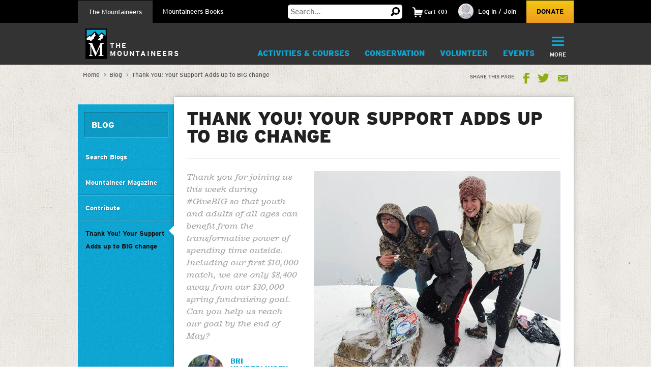

--- FILE ---
content_type: text/html; charset=utf-8
request_url: https://www.google.com/recaptcha/api2/anchor?ar=1&k=6LfFqtUSAAAAADPI71XlkVPZ9NH3yTgOzdYKxXWM&co=aHR0cHM6Ly93d3cubW91bnRhaW5lZXJzLm9yZzo0NDM.&hl=en&v=PoyoqOPhxBO7pBk68S4YbpHZ&theme=red&size=compact&anchor-ms=20000&execute-ms=30000&cb=hiww2o90d7bb
body_size: 49416
content:
<!DOCTYPE HTML><html dir="ltr" lang="en"><head><meta http-equiv="Content-Type" content="text/html; charset=UTF-8">
<meta http-equiv="X-UA-Compatible" content="IE=edge">
<title>reCAPTCHA</title>
<style type="text/css">
/* cyrillic-ext */
@font-face {
  font-family: 'Roboto';
  font-style: normal;
  font-weight: 400;
  font-stretch: 100%;
  src: url(//fonts.gstatic.com/s/roboto/v48/KFO7CnqEu92Fr1ME7kSn66aGLdTylUAMa3GUBHMdazTgWw.woff2) format('woff2');
  unicode-range: U+0460-052F, U+1C80-1C8A, U+20B4, U+2DE0-2DFF, U+A640-A69F, U+FE2E-FE2F;
}
/* cyrillic */
@font-face {
  font-family: 'Roboto';
  font-style: normal;
  font-weight: 400;
  font-stretch: 100%;
  src: url(//fonts.gstatic.com/s/roboto/v48/KFO7CnqEu92Fr1ME7kSn66aGLdTylUAMa3iUBHMdazTgWw.woff2) format('woff2');
  unicode-range: U+0301, U+0400-045F, U+0490-0491, U+04B0-04B1, U+2116;
}
/* greek-ext */
@font-face {
  font-family: 'Roboto';
  font-style: normal;
  font-weight: 400;
  font-stretch: 100%;
  src: url(//fonts.gstatic.com/s/roboto/v48/KFO7CnqEu92Fr1ME7kSn66aGLdTylUAMa3CUBHMdazTgWw.woff2) format('woff2');
  unicode-range: U+1F00-1FFF;
}
/* greek */
@font-face {
  font-family: 'Roboto';
  font-style: normal;
  font-weight: 400;
  font-stretch: 100%;
  src: url(//fonts.gstatic.com/s/roboto/v48/KFO7CnqEu92Fr1ME7kSn66aGLdTylUAMa3-UBHMdazTgWw.woff2) format('woff2');
  unicode-range: U+0370-0377, U+037A-037F, U+0384-038A, U+038C, U+038E-03A1, U+03A3-03FF;
}
/* math */
@font-face {
  font-family: 'Roboto';
  font-style: normal;
  font-weight: 400;
  font-stretch: 100%;
  src: url(//fonts.gstatic.com/s/roboto/v48/KFO7CnqEu92Fr1ME7kSn66aGLdTylUAMawCUBHMdazTgWw.woff2) format('woff2');
  unicode-range: U+0302-0303, U+0305, U+0307-0308, U+0310, U+0312, U+0315, U+031A, U+0326-0327, U+032C, U+032F-0330, U+0332-0333, U+0338, U+033A, U+0346, U+034D, U+0391-03A1, U+03A3-03A9, U+03B1-03C9, U+03D1, U+03D5-03D6, U+03F0-03F1, U+03F4-03F5, U+2016-2017, U+2034-2038, U+203C, U+2040, U+2043, U+2047, U+2050, U+2057, U+205F, U+2070-2071, U+2074-208E, U+2090-209C, U+20D0-20DC, U+20E1, U+20E5-20EF, U+2100-2112, U+2114-2115, U+2117-2121, U+2123-214F, U+2190, U+2192, U+2194-21AE, U+21B0-21E5, U+21F1-21F2, U+21F4-2211, U+2213-2214, U+2216-22FF, U+2308-230B, U+2310, U+2319, U+231C-2321, U+2336-237A, U+237C, U+2395, U+239B-23B7, U+23D0, U+23DC-23E1, U+2474-2475, U+25AF, U+25B3, U+25B7, U+25BD, U+25C1, U+25CA, U+25CC, U+25FB, U+266D-266F, U+27C0-27FF, U+2900-2AFF, U+2B0E-2B11, U+2B30-2B4C, U+2BFE, U+3030, U+FF5B, U+FF5D, U+1D400-1D7FF, U+1EE00-1EEFF;
}
/* symbols */
@font-face {
  font-family: 'Roboto';
  font-style: normal;
  font-weight: 400;
  font-stretch: 100%;
  src: url(//fonts.gstatic.com/s/roboto/v48/KFO7CnqEu92Fr1ME7kSn66aGLdTylUAMaxKUBHMdazTgWw.woff2) format('woff2');
  unicode-range: U+0001-000C, U+000E-001F, U+007F-009F, U+20DD-20E0, U+20E2-20E4, U+2150-218F, U+2190, U+2192, U+2194-2199, U+21AF, U+21E6-21F0, U+21F3, U+2218-2219, U+2299, U+22C4-22C6, U+2300-243F, U+2440-244A, U+2460-24FF, U+25A0-27BF, U+2800-28FF, U+2921-2922, U+2981, U+29BF, U+29EB, U+2B00-2BFF, U+4DC0-4DFF, U+FFF9-FFFB, U+10140-1018E, U+10190-1019C, U+101A0, U+101D0-101FD, U+102E0-102FB, U+10E60-10E7E, U+1D2C0-1D2D3, U+1D2E0-1D37F, U+1F000-1F0FF, U+1F100-1F1AD, U+1F1E6-1F1FF, U+1F30D-1F30F, U+1F315, U+1F31C, U+1F31E, U+1F320-1F32C, U+1F336, U+1F378, U+1F37D, U+1F382, U+1F393-1F39F, U+1F3A7-1F3A8, U+1F3AC-1F3AF, U+1F3C2, U+1F3C4-1F3C6, U+1F3CA-1F3CE, U+1F3D4-1F3E0, U+1F3ED, U+1F3F1-1F3F3, U+1F3F5-1F3F7, U+1F408, U+1F415, U+1F41F, U+1F426, U+1F43F, U+1F441-1F442, U+1F444, U+1F446-1F449, U+1F44C-1F44E, U+1F453, U+1F46A, U+1F47D, U+1F4A3, U+1F4B0, U+1F4B3, U+1F4B9, U+1F4BB, U+1F4BF, U+1F4C8-1F4CB, U+1F4D6, U+1F4DA, U+1F4DF, U+1F4E3-1F4E6, U+1F4EA-1F4ED, U+1F4F7, U+1F4F9-1F4FB, U+1F4FD-1F4FE, U+1F503, U+1F507-1F50B, U+1F50D, U+1F512-1F513, U+1F53E-1F54A, U+1F54F-1F5FA, U+1F610, U+1F650-1F67F, U+1F687, U+1F68D, U+1F691, U+1F694, U+1F698, U+1F6AD, U+1F6B2, U+1F6B9-1F6BA, U+1F6BC, U+1F6C6-1F6CF, U+1F6D3-1F6D7, U+1F6E0-1F6EA, U+1F6F0-1F6F3, U+1F6F7-1F6FC, U+1F700-1F7FF, U+1F800-1F80B, U+1F810-1F847, U+1F850-1F859, U+1F860-1F887, U+1F890-1F8AD, U+1F8B0-1F8BB, U+1F8C0-1F8C1, U+1F900-1F90B, U+1F93B, U+1F946, U+1F984, U+1F996, U+1F9E9, U+1FA00-1FA6F, U+1FA70-1FA7C, U+1FA80-1FA89, U+1FA8F-1FAC6, U+1FACE-1FADC, U+1FADF-1FAE9, U+1FAF0-1FAF8, U+1FB00-1FBFF;
}
/* vietnamese */
@font-face {
  font-family: 'Roboto';
  font-style: normal;
  font-weight: 400;
  font-stretch: 100%;
  src: url(//fonts.gstatic.com/s/roboto/v48/KFO7CnqEu92Fr1ME7kSn66aGLdTylUAMa3OUBHMdazTgWw.woff2) format('woff2');
  unicode-range: U+0102-0103, U+0110-0111, U+0128-0129, U+0168-0169, U+01A0-01A1, U+01AF-01B0, U+0300-0301, U+0303-0304, U+0308-0309, U+0323, U+0329, U+1EA0-1EF9, U+20AB;
}
/* latin-ext */
@font-face {
  font-family: 'Roboto';
  font-style: normal;
  font-weight: 400;
  font-stretch: 100%;
  src: url(//fonts.gstatic.com/s/roboto/v48/KFO7CnqEu92Fr1ME7kSn66aGLdTylUAMa3KUBHMdazTgWw.woff2) format('woff2');
  unicode-range: U+0100-02BA, U+02BD-02C5, U+02C7-02CC, U+02CE-02D7, U+02DD-02FF, U+0304, U+0308, U+0329, U+1D00-1DBF, U+1E00-1E9F, U+1EF2-1EFF, U+2020, U+20A0-20AB, U+20AD-20C0, U+2113, U+2C60-2C7F, U+A720-A7FF;
}
/* latin */
@font-face {
  font-family: 'Roboto';
  font-style: normal;
  font-weight: 400;
  font-stretch: 100%;
  src: url(//fonts.gstatic.com/s/roboto/v48/KFO7CnqEu92Fr1ME7kSn66aGLdTylUAMa3yUBHMdazQ.woff2) format('woff2');
  unicode-range: U+0000-00FF, U+0131, U+0152-0153, U+02BB-02BC, U+02C6, U+02DA, U+02DC, U+0304, U+0308, U+0329, U+2000-206F, U+20AC, U+2122, U+2191, U+2193, U+2212, U+2215, U+FEFF, U+FFFD;
}
/* cyrillic-ext */
@font-face {
  font-family: 'Roboto';
  font-style: normal;
  font-weight: 500;
  font-stretch: 100%;
  src: url(//fonts.gstatic.com/s/roboto/v48/KFO7CnqEu92Fr1ME7kSn66aGLdTylUAMa3GUBHMdazTgWw.woff2) format('woff2');
  unicode-range: U+0460-052F, U+1C80-1C8A, U+20B4, U+2DE0-2DFF, U+A640-A69F, U+FE2E-FE2F;
}
/* cyrillic */
@font-face {
  font-family: 'Roboto';
  font-style: normal;
  font-weight: 500;
  font-stretch: 100%;
  src: url(//fonts.gstatic.com/s/roboto/v48/KFO7CnqEu92Fr1ME7kSn66aGLdTylUAMa3iUBHMdazTgWw.woff2) format('woff2');
  unicode-range: U+0301, U+0400-045F, U+0490-0491, U+04B0-04B1, U+2116;
}
/* greek-ext */
@font-face {
  font-family: 'Roboto';
  font-style: normal;
  font-weight: 500;
  font-stretch: 100%;
  src: url(//fonts.gstatic.com/s/roboto/v48/KFO7CnqEu92Fr1ME7kSn66aGLdTylUAMa3CUBHMdazTgWw.woff2) format('woff2');
  unicode-range: U+1F00-1FFF;
}
/* greek */
@font-face {
  font-family: 'Roboto';
  font-style: normal;
  font-weight: 500;
  font-stretch: 100%;
  src: url(//fonts.gstatic.com/s/roboto/v48/KFO7CnqEu92Fr1ME7kSn66aGLdTylUAMa3-UBHMdazTgWw.woff2) format('woff2');
  unicode-range: U+0370-0377, U+037A-037F, U+0384-038A, U+038C, U+038E-03A1, U+03A3-03FF;
}
/* math */
@font-face {
  font-family: 'Roboto';
  font-style: normal;
  font-weight: 500;
  font-stretch: 100%;
  src: url(//fonts.gstatic.com/s/roboto/v48/KFO7CnqEu92Fr1ME7kSn66aGLdTylUAMawCUBHMdazTgWw.woff2) format('woff2');
  unicode-range: U+0302-0303, U+0305, U+0307-0308, U+0310, U+0312, U+0315, U+031A, U+0326-0327, U+032C, U+032F-0330, U+0332-0333, U+0338, U+033A, U+0346, U+034D, U+0391-03A1, U+03A3-03A9, U+03B1-03C9, U+03D1, U+03D5-03D6, U+03F0-03F1, U+03F4-03F5, U+2016-2017, U+2034-2038, U+203C, U+2040, U+2043, U+2047, U+2050, U+2057, U+205F, U+2070-2071, U+2074-208E, U+2090-209C, U+20D0-20DC, U+20E1, U+20E5-20EF, U+2100-2112, U+2114-2115, U+2117-2121, U+2123-214F, U+2190, U+2192, U+2194-21AE, U+21B0-21E5, U+21F1-21F2, U+21F4-2211, U+2213-2214, U+2216-22FF, U+2308-230B, U+2310, U+2319, U+231C-2321, U+2336-237A, U+237C, U+2395, U+239B-23B7, U+23D0, U+23DC-23E1, U+2474-2475, U+25AF, U+25B3, U+25B7, U+25BD, U+25C1, U+25CA, U+25CC, U+25FB, U+266D-266F, U+27C0-27FF, U+2900-2AFF, U+2B0E-2B11, U+2B30-2B4C, U+2BFE, U+3030, U+FF5B, U+FF5D, U+1D400-1D7FF, U+1EE00-1EEFF;
}
/* symbols */
@font-face {
  font-family: 'Roboto';
  font-style: normal;
  font-weight: 500;
  font-stretch: 100%;
  src: url(//fonts.gstatic.com/s/roboto/v48/KFO7CnqEu92Fr1ME7kSn66aGLdTylUAMaxKUBHMdazTgWw.woff2) format('woff2');
  unicode-range: U+0001-000C, U+000E-001F, U+007F-009F, U+20DD-20E0, U+20E2-20E4, U+2150-218F, U+2190, U+2192, U+2194-2199, U+21AF, U+21E6-21F0, U+21F3, U+2218-2219, U+2299, U+22C4-22C6, U+2300-243F, U+2440-244A, U+2460-24FF, U+25A0-27BF, U+2800-28FF, U+2921-2922, U+2981, U+29BF, U+29EB, U+2B00-2BFF, U+4DC0-4DFF, U+FFF9-FFFB, U+10140-1018E, U+10190-1019C, U+101A0, U+101D0-101FD, U+102E0-102FB, U+10E60-10E7E, U+1D2C0-1D2D3, U+1D2E0-1D37F, U+1F000-1F0FF, U+1F100-1F1AD, U+1F1E6-1F1FF, U+1F30D-1F30F, U+1F315, U+1F31C, U+1F31E, U+1F320-1F32C, U+1F336, U+1F378, U+1F37D, U+1F382, U+1F393-1F39F, U+1F3A7-1F3A8, U+1F3AC-1F3AF, U+1F3C2, U+1F3C4-1F3C6, U+1F3CA-1F3CE, U+1F3D4-1F3E0, U+1F3ED, U+1F3F1-1F3F3, U+1F3F5-1F3F7, U+1F408, U+1F415, U+1F41F, U+1F426, U+1F43F, U+1F441-1F442, U+1F444, U+1F446-1F449, U+1F44C-1F44E, U+1F453, U+1F46A, U+1F47D, U+1F4A3, U+1F4B0, U+1F4B3, U+1F4B9, U+1F4BB, U+1F4BF, U+1F4C8-1F4CB, U+1F4D6, U+1F4DA, U+1F4DF, U+1F4E3-1F4E6, U+1F4EA-1F4ED, U+1F4F7, U+1F4F9-1F4FB, U+1F4FD-1F4FE, U+1F503, U+1F507-1F50B, U+1F50D, U+1F512-1F513, U+1F53E-1F54A, U+1F54F-1F5FA, U+1F610, U+1F650-1F67F, U+1F687, U+1F68D, U+1F691, U+1F694, U+1F698, U+1F6AD, U+1F6B2, U+1F6B9-1F6BA, U+1F6BC, U+1F6C6-1F6CF, U+1F6D3-1F6D7, U+1F6E0-1F6EA, U+1F6F0-1F6F3, U+1F6F7-1F6FC, U+1F700-1F7FF, U+1F800-1F80B, U+1F810-1F847, U+1F850-1F859, U+1F860-1F887, U+1F890-1F8AD, U+1F8B0-1F8BB, U+1F8C0-1F8C1, U+1F900-1F90B, U+1F93B, U+1F946, U+1F984, U+1F996, U+1F9E9, U+1FA00-1FA6F, U+1FA70-1FA7C, U+1FA80-1FA89, U+1FA8F-1FAC6, U+1FACE-1FADC, U+1FADF-1FAE9, U+1FAF0-1FAF8, U+1FB00-1FBFF;
}
/* vietnamese */
@font-face {
  font-family: 'Roboto';
  font-style: normal;
  font-weight: 500;
  font-stretch: 100%;
  src: url(//fonts.gstatic.com/s/roboto/v48/KFO7CnqEu92Fr1ME7kSn66aGLdTylUAMa3OUBHMdazTgWw.woff2) format('woff2');
  unicode-range: U+0102-0103, U+0110-0111, U+0128-0129, U+0168-0169, U+01A0-01A1, U+01AF-01B0, U+0300-0301, U+0303-0304, U+0308-0309, U+0323, U+0329, U+1EA0-1EF9, U+20AB;
}
/* latin-ext */
@font-face {
  font-family: 'Roboto';
  font-style: normal;
  font-weight: 500;
  font-stretch: 100%;
  src: url(//fonts.gstatic.com/s/roboto/v48/KFO7CnqEu92Fr1ME7kSn66aGLdTylUAMa3KUBHMdazTgWw.woff2) format('woff2');
  unicode-range: U+0100-02BA, U+02BD-02C5, U+02C7-02CC, U+02CE-02D7, U+02DD-02FF, U+0304, U+0308, U+0329, U+1D00-1DBF, U+1E00-1E9F, U+1EF2-1EFF, U+2020, U+20A0-20AB, U+20AD-20C0, U+2113, U+2C60-2C7F, U+A720-A7FF;
}
/* latin */
@font-face {
  font-family: 'Roboto';
  font-style: normal;
  font-weight: 500;
  font-stretch: 100%;
  src: url(//fonts.gstatic.com/s/roboto/v48/KFO7CnqEu92Fr1ME7kSn66aGLdTylUAMa3yUBHMdazQ.woff2) format('woff2');
  unicode-range: U+0000-00FF, U+0131, U+0152-0153, U+02BB-02BC, U+02C6, U+02DA, U+02DC, U+0304, U+0308, U+0329, U+2000-206F, U+20AC, U+2122, U+2191, U+2193, U+2212, U+2215, U+FEFF, U+FFFD;
}
/* cyrillic-ext */
@font-face {
  font-family: 'Roboto';
  font-style: normal;
  font-weight: 900;
  font-stretch: 100%;
  src: url(//fonts.gstatic.com/s/roboto/v48/KFO7CnqEu92Fr1ME7kSn66aGLdTylUAMa3GUBHMdazTgWw.woff2) format('woff2');
  unicode-range: U+0460-052F, U+1C80-1C8A, U+20B4, U+2DE0-2DFF, U+A640-A69F, U+FE2E-FE2F;
}
/* cyrillic */
@font-face {
  font-family: 'Roboto';
  font-style: normal;
  font-weight: 900;
  font-stretch: 100%;
  src: url(//fonts.gstatic.com/s/roboto/v48/KFO7CnqEu92Fr1ME7kSn66aGLdTylUAMa3iUBHMdazTgWw.woff2) format('woff2');
  unicode-range: U+0301, U+0400-045F, U+0490-0491, U+04B0-04B1, U+2116;
}
/* greek-ext */
@font-face {
  font-family: 'Roboto';
  font-style: normal;
  font-weight: 900;
  font-stretch: 100%;
  src: url(//fonts.gstatic.com/s/roboto/v48/KFO7CnqEu92Fr1ME7kSn66aGLdTylUAMa3CUBHMdazTgWw.woff2) format('woff2');
  unicode-range: U+1F00-1FFF;
}
/* greek */
@font-face {
  font-family: 'Roboto';
  font-style: normal;
  font-weight: 900;
  font-stretch: 100%;
  src: url(//fonts.gstatic.com/s/roboto/v48/KFO7CnqEu92Fr1ME7kSn66aGLdTylUAMa3-UBHMdazTgWw.woff2) format('woff2');
  unicode-range: U+0370-0377, U+037A-037F, U+0384-038A, U+038C, U+038E-03A1, U+03A3-03FF;
}
/* math */
@font-face {
  font-family: 'Roboto';
  font-style: normal;
  font-weight: 900;
  font-stretch: 100%;
  src: url(//fonts.gstatic.com/s/roboto/v48/KFO7CnqEu92Fr1ME7kSn66aGLdTylUAMawCUBHMdazTgWw.woff2) format('woff2');
  unicode-range: U+0302-0303, U+0305, U+0307-0308, U+0310, U+0312, U+0315, U+031A, U+0326-0327, U+032C, U+032F-0330, U+0332-0333, U+0338, U+033A, U+0346, U+034D, U+0391-03A1, U+03A3-03A9, U+03B1-03C9, U+03D1, U+03D5-03D6, U+03F0-03F1, U+03F4-03F5, U+2016-2017, U+2034-2038, U+203C, U+2040, U+2043, U+2047, U+2050, U+2057, U+205F, U+2070-2071, U+2074-208E, U+2090-209C, U+20D0-20DC, U+20E1, U+20E5-20EF, U+2100-2112, U+2114-2115, U+2117-2121, U+2123-214F, U+2190, U+2192, U+2194-21AE, U+21B0-21E5, U+21F1-21F2, U+21F4-2211, U+2213-2214, U+2216-22FF, U+2308-230B, U+2310, U+2319, U+231C-2321, U+2336-237A, U+237C, U+2395, U+239B-23B7, U+23D0, U+23DC-23E1, U+2474-2475, U+25AF, U+25B3, U+25B7, U+25BD, U+25C1, U+25CA, U+25CC, U+25FB, U+266D-266F, U+27C0-27FF, U+2900-2AFF, U+2B0E-2B11, U+2B30-2B4C, U+2BFE, U+3030, U+FF5B, U+FF5D, U+1D400-1D7FF, U+1EE00-1EEFF;
}
/* symbols */
@font-face {
  font-family: 'Roboto';
  font-style: normal;
  font-weight: 900;
  font-stretch: 100%;
  src: url(//fonts.gstatic.com/s/roboto/v48/KFO7CnqEu92Fr1ME7kSn66aGLdTylUAMaxKUBHMdazTgWw.woff2) format('woff2');
  unicode-range: U+0001-000C, U+000E-001F, U+007F-009F, U+20DD-20E0, U+20E2-20E4, U+2150-218F, U+2190, U+2192, U+2194-2199, U+21AF, U+21E6-21F0, U+21F3, U+2218-2219, U+2299, U+22C4-22C6, U+2300-243F, U+2440-244A, U+2460-24FF, U+25A0-27BF, U+2800-28FF, U+2921-2922, U+2981, U+29BF, U+29EB, U+2B00-2BFF, U+4DC0-4DFF, U+FFF9-FFFB, U+10140-1018E, U+10190-1019C, U+101A0, U+101D0-101FD, U+102E0-102FB, U+10E60-10E7E, U+1D2C0-1D2D3, U+1D2E0-1D37F, U+1F000-1F0FF, U+1F100-1F1AD, U+1F1E6-1F1FF, U+1F30D-1F30F, U+1F315, U+1F31C, U+1F31E, U+1F320-1F32C, U+1F336, U+1F378, U+1F37D, U+1F382, U+1F393-1F39F, U+1F3A7-1F3A8, U+1F3AC-1F3AF, U+1F3C2, U+1F3C4-1F3C6, U+1F3CA-1F3CE, U+1F3D4-1F3E0, U+1F3ED, U+1F3F1-1F3F3, U+1F3F5-1F3F7, U+1F408, U+1F415, U+1F41F, U+1F426, U+1F43F, U+1F441-1F442, U+1F444, U+1F446-1F449, U+1F44C-1F44E, U+1F453, U+1F46A, U+1F47D, U+1F4A3, U+1F4B0, U+1F4B3, U+1F4B9, U+1F4BB, U+1F4BF, U+1F4C8-1F4CB, U+1F4D6, U+1F4DA, U+1F4DF, U+1F4E3-1F4E6, U+1F4EA-1F4ED, U+1F4F7, U+1F4F9-1F4FB, U+1F4FD-1F4FE, U+1F503, U+1F507-1F50B, U+1F50D, U+1F512-1F513, U+1F53E-1F54A, U+1F54F-1F5FA, U+1F610, U+1F650-1F67F, U+1F687, U+1F68D, U+1F691, U+1F694, U+1F698, U+1F6AD, U+1F6B2, U+1F6B9-1F6BA, U+1F6BC, U+1F6C6-1F6CF, U+1F6D3-1F6D7, U+1F6E0-1F6EA, U+1F6F0-1F6F3, U+1F6F7-1F6FC, U+1F700-1F7FF, U+1F800-1F80B, U+1F810-1F847, U+1F850-1F859, U+1F860-1F887, U+1F890-1F8AD, U+1F8B0-1F8BB, U+1F8C0-1F8C1, U+1F900-1F90B, U+1F93B, U+1F946, U+1F984, U+1F996, U+1F9E9, U+1FA00-1FA6F, U+1FA70-1FA7C, U+1FA80-1FA89, U+1FA8F-1FAC6, U+1FACE-1FADC, U+1FADF-1FAE9, U+1FAF0-1FAF8, U+1FB00-1FBFF;
}
/* vietnamese */
@font-face {
  font-family: 'Roboto';
  font-style: normal;
  font-weight: 900;
  font-stretch: 100%;
  src: url(//fonts.gstatic.com/s/roboto/v48/KFO7CnqEu92Fr1ME7kSn66aGLdTylUAMa3OUBHMdazTgWw.woff2) format('woff2');
  unicode-range: U+0102-0103, U+0110-0111, U+0128-0129, U+0168-0169, U+01A0-01A1, U+01AF-01B0, U+0300-0301, U+0303-0304, U+0308-0309, U+0323, U+0329, U+1EA0-1EF9, U+20AB;
}
/* latin-ext */
@font-face {
  font-family: 'Roboto';
  font-style: normal;
  font-weight: 900;
  font-stretch: 100%;
  src: url(//fonts.gstatic.com/s/roboto/v48/KFO7CnqEu92Fr1ME7kSn66aGLdTylUAMa3KUBHMdazTgWw.woff2) format('woff2');
  unicode-range: U+0100-02BA, U+02BD-02C5, U+02C7-02CC, U+02CE-02D7, U+02DD-02FF, U+0304, U+0308, U+0329, U+1D00-1DBF, U+1E00-1E9F, U+1EF2-1EFF, U+2020, U+20A0-20AB, U+20AD-20C0, U+2113, U+2C60-2C7F, U+A720-A7FF;
}
/* latin */
@font-face {
  font-family: 'Roboto';
  font-style: normal;
  font-weight: 900;
  font-stretch: 100%;
  src: url(//fonts.gstatic.com/s/roboto/v48/KFO7CnqEu92Fr1ME7kSn66aGLdTylUAMa3yUBHMdazQ.woff2) format('woff2');
  unicode-range: U+0000-00FF, U+0131, U+0152-0153, U+02BB-02BC, U+02C6, U+02DA, U+02DC, U+0304, U+0308, U+0329, U+2000-206F, U+20AC, U+2122, U+2191, U+2193, U+2212, U+2215, U+FEFF, U+FFFD;
}

</style>
<link rel="stylesheet" type="text/css" href="https://www.gstatic.com/recaptcha/releases/PoyoqOPhxBO7pBk68S4YbpHZ/styles__ltr.css">
<script nonce="1MJjqFIkv66I7G97wkz7Fg" type="text/javascript">window['__recaptcha_api'] = 'https://www.google.com/recaptcha/api2/';</script>
<script type="text/javascript" src="https://www.gstatic.com/recaptcha/releases/PoyoqOPhxBO7pBk68S4YbpHZ/recaptcha__en.js" nonce="1MJjqFIkv66I7G97wkz7Fg">
      
    </script></head>
<body><div id="rc-anchor-alert" class="rc-anchor-alert"></div>
<input type="hidden" id="recaptcha-token" value="[base64]">
<script type="text/javascript" nonce="1MJjqFIkv66I7G97wkz7Fg">
      recaptcha.anchor.Main.init("[\x22ainput\x22,[\x22bgdata\x22,\x22\x22,\[base64]/[base64]/[base64]/bmV3IHJbeF0oY1swXSk6RT09Mj9uZXcgclt4XShjWzBdLGNbMV0pOkU9PTM/bmV3IHJbeF0oY1swXSxjWzFdLGNbMl0pOkU9PTQ/[base64]/[base64]/[base64]/[base64]/[base64]/[base64]/[base64]/[base64]\x22,\[base64]\\u003d\\u003d\x22,\x22dMOfwoPDmcKiL8OKwqHCmsKHw7vCgAHDl8ORBmxrUkbCmnJnwq5GwoMsw4fCh0FOIcKbfcOrA8OOwrE0T8OSwoDCuMKnBTLDvcK/w4kyNcKURWJdwoBGO8OCRh0nSlcaw5s/[base64]/D1PDiMOWwpsAWUvDisO7MiXCjcKFSwjDjsKzwpBlwpDDilLDmRVPw6swK8OiwrxPw5dOMsOxX2IRYn0ATsOWdGABeMOVw6kTXBvDiF/[base64]/wqpFw5/CtWghZCpDYcK7ZMKkZnvDt8O6w4JgOCYcw6bCocKmTcKNBHLCvMOuV2N+wpA5ScKNIcK6woIhw701KcONw4ZdwoMxwqvDnsO0Lg4HHMO9WzfCvnHCoMOHwpROwo4Hwo0/w6DDosOJw5HCqFLDswXDl8OecMKdPgdmR1bDrg/Dl8KyKWdeWzBIL2vCkSt5Q1MSw5fChsKDPsKeIxsJw6zDukDDhwTCr8Okw7XCnys6dsOkwoozSMKdZjfCmF7CjMKrwrhzwpLDkmnCqsKjblMPw4XDvMO4b8O1IMO+wpLDn13CqWAjUVzCrcOJwoDDo8KmPl7DicOrwq/CqVpQdnvCrsOvIcKuPWfDnMOEHMOBB1/DlMONM8K3fwPDv8KxL8OTw4wRwqpzwpDCksOBJsKSw5Agw756X3PCn8OZVcKpw7XCnMOJwoVOw6PCqsONV2wtwpPDv8Oqwo9rw5/DkcKsw4U9w5HDpn7DhVFyGjJxw7NFwpTCtXvCvQrCqHoQZWoeTsOvMsOewpvCrB/[base64]/CncOSPw51Oh/DqMOtw7l/dsOzwrvCnHgPw6LDkx3DkMKfG8K9w5RSNnsdEAlowrtmXi/DvcKDF8OYK8Kia8Kpw7bDrcOiXX5oPgfCiMO3SV/Cql3DkSYLwqR9K8O7wqN1w7zDrmxhw7fDjMKBwqhQO8KZwr3Cq3rDlMKPw5NiPwIlwpDCkMO6wpbClCMrfDokFUrDtMKGwq/ClcOvwr9lw7wsw6bCicOGw7sIbkDCrzrDo2BNYWPDu8K8YcOCFkhSw7zDgUYMDirCpcK4wq4ZYsOEcARlH0FCwrZ+wqjChMOOw7PDiB9Uw7zCusO0wpnCryoaGSdpw6/ClnZ7w6hYIsKxf8KxAhMsw6vDosOLcBtxSTzCp8O4ZQvCvsOYWS90PyEJw4N/CAvDsMK3Q8OQwqJlwojDssKZQWLDv2B0VTVKBMKDw5HDiX7CksOsw4Elf0x1wo1LA8KNKsOTwoN7BHJSbsOFwoB+B1NeZAzDsBHCoMKKC8OOw5tbw5xIcsKsw4EbCcKWwo4vNG7Dp8OgY8KTwp/DjsOSw7HClRfDqsKUw6FTDcKCTsOyaF3CsRLCsMODP07Di8OZP8KcHhvDlcO8G0Qpw7XDqsOMAcOEYx/CnT3DhsOpwrHDom0CWGkhwqtfwrQpw4rCmFfDo8KTwoHDuhsLIiU6wrk/JQcQfzTCs8O1OMKYKGNVMgDDisK5HFHDlcKBV2vDgMOmC8OcwqEDwpIofhvChsKMwpXCg8Oiw4zDisObw4bCm8O0woDCnMOlaMOGQR/DplTCuMO2VsOKwrwLfzlvPA/DgiMXWkHCsR8Ow6UcY35oAMKowrfDm8OTwrTCjkPDrlHConVSU8OjQMKcwr9wB2fCqXNRw6plwqrClBVWwrXChH/DmVQRZxnDixvDvRNUw7g1TcKdPcKoI23Dn8OlwrTCtcK5wo/DlMO8CcKRZMOxwr5MwrjDrcKjwqY7wpTDvcKRJVvCpTsgwqfDqSLCiTzCssO7wrUYwrrCnEHCsD1qAMOCw5TCvMO/Mg7CtMOZwpMtw7rCoxXCvMO3Q8OYwpHDmsKPwrshMMObDsOuw5XDnH7CtsO2wqnCiF7Dvx0oR8OKbMK+esOiw7QUwqHDmCkbK8OEw6zCjGwKI8OlwpvDo8OzBMKTw6/DicOqw6VbXENIwqQBJsKnw6TDlzsIwpnDu2fCkzDDlMKaw4IPacKYwoNqCwsBw6HDkXd9aWlMbcOSYcKAcg7DlSnDpFMkWxAow7PDlXMbNcOSLcK0WzrDt3xlM8Kvw5UqbcOfwpt/B8KqwpDCszcGB240QSE7RsKxw4TCvMOlXcKMw6wVw4rCphjDhApbw7/DnWLDi8K5w5stwoHDhRDDq3JxwrYcwrTDszMPw4MOw5XCrH/ClAJ+KU94Rx95wpbClMOLBcKDRxQpSMOSwofClMOow63CncOewo83IAvDlCMpw74TYcOvw4LDm1DDrcOgw6BKw63DlsKsPD3ClcK1wqvDiUM7DknCl8Ohw7hfOHkGTMOsw4rCuMOhPVMYwpXCucOGw6bClsKhw5koAsO7O8O4wpkOwq/DvUxiFj93GMK4GXvDqcKIbCV6w73CscK6w5NUFRTCrybCscOGFcOlUSvCujtjw74OP37DosOUc8OXP054QMK/Q3IXwoodw5zCgMO5SBzCq1pxw73DhMOhwpYpwpTDiMO8wonDskvDvwRVwoTDscOgwogdVjpWw6d0wps7w5PDpytTMwPDigzCkzQtAywKccOHZGcXw5o0cABYbiLDkQAuwpfDgsKZw5srAz3Dokg/woNEw5/CrnxrX8KacDx8wrVxAsOQw5RSw6PChkIdwobDqMOoFy7DuSTDhkJnw5MYLMK4wpkSwq/[base64]/DmcKwDcOJQcO4HcKQwrNSwoJMDxPCh8ORfsKvSwB4GMKELsO3wr/DvcOxw6McbD3CuMKcw6sxTsKQw43DpFvDl0RWwqYow4sIwqnCj1hSw5DDqFDDucO7RXUuH2kDw4/DjkIsw7pLJ2YXBD0Wwo1Kw6bCsTDDlgrCrgRVw5I1w585w5VZY8O3NGHDqljDl8KuwrJ6EA1Uwr/CsnIJbcOtfcKoGcKoDVAWc8OuDQAIwrohwoIeU8KAwrPCnMKERMO/w6jDmnd1NkrCjHXDu8O9f07DoMOBQwtgH8OjwoQuZn/DmFrDpA7DisKBCkvCoMOMwr8IAgAEBHPDkznCvcO/JRhPw71yIS7Do8K8w6tWw5Y4d8K8w7EDwp7Cu8O1w4RUHRp4BATCgcO8I0jCvMOxw4XCgsKYwo0tAMOxW0pwSALDpcOtwr1RI13Cv8Ojwq9Cf0Brw44VSXfDh1/Dt1EbwpTCvTDChMOORcK/w5cCwpYpRGdYSHRcwrbCrRdjwrjCs1nDiHY4VTbCtcOUQ3jCt8OSQMOiwr4dw53CnmxowrMcw7N7w4bCqMOffXrCiMK7w6jDnQTDhsOLw7/DicKqeMKpw4jDsCYVL8OEw6x2G2hSwrLDhDnDmSIGDljCuxbCuxUEMMOfCykywoo2w75SwpjCmjXDvyTCrsOqYFhPQcOxdA3DjEMUAU88w5zDs8OSBkp/[base64]/CgcOIWsO4w6cCwpZwdFTDrGvDmRMYfSDDr13DlsKbRC/Cl2UhwpHChcO0wqfCtTREwr0SNFzDnA5dw7rCkMOCCsOPPgYdQxrCoR/[base64]/w7/CgsOvwqnDhsKOC8O8w4vDtMKKV3jCnsO6w6XChMO3wo16ecOgwrTCnHTCsB/[base64]/CjMO6HcKCw40tfsKxBSDDm8Kfw5nDuUTDrF7Cs2cew7jCuEbDrcKWUMOUVBl7NF/Cj8KgwoNLw59kw7Row5zDv8KpcsKPb8KDwqx6VA5CcMOmZFoNwoYjME8rwoc6w6hIZgFaJTJJwp3DljzDgmrDj8Oawqsiw6nCnAPDrMOPYFfDnx19wpLCvAtOQS/DoScUw5XCvFhhwpHCu8Oow5rCoDDCry/Cjltffjoxw5bCrCAwwoHChMODwo/DtlgQwqoJDxDCkjxDwqDCqcOjICPCt8OVfivCr0XCtMKyw5DDp8KxworDkcKZT0jCqMKOIQwmKsOHw7fDnRZPS2wQNMK4BcKgMWfDl3/DocKOQCLCncKePMO4dcKowrtsG8O9fcOlFSNaG8Kzw6pgTVLCu8OSe8OGM8OZfm/CncO8woPCtcKaHFfDpTFjw6Qpw7HDvcK5w65bwqpnwpTClcOqwqZ2w6w9w7lYw6TCq8Kkw4jDpi7CocKkBB/[base64]/DsVRmA3d/BW5DwqFvVWBIw6nCsiFiWmXDiQTClMOSwqQ9w7rDr8OpA8O6wq0cwrnCpyhgwpfDs2TClwklwp1lw51scsKmd8KIasKTwox/wozCp0Ulwr/DpwFVw6Ipw45zFcOsw5gnFMKDMMKrwrVSMcK+CzXCrAjCqsK8w5d/JMOSwpjDmVzDnsKfVcOUY8KFwqgLACcXwp9dwrPCscOMw5RYw6ZSCGcOD0jCs8KzQsKpw6TDs8KbwrtXw6EjC8KRXVfCrcK+w43Ci8OCwrEXFsOMVzvCusK2wprDu1xvJsK4Ai/[base64]/DkQlTw5d0X8OAw5HDsQA+woIUwo3CrGPDqAYkw4HCrGnDswwuAcKyJjHCunM9FcKpFn88C8OdHcK4dFTChy/[base64]/CoMO4w7FAw63DjcK6RsKwMBV7w5dlG38AwrJ3wqLCg1vDoCzCk8KXwovDl8KyTR/DgMKxeWdAw4bCpSMOwqwMQyxCw5HChMOIw6jDisOjfMKFwoDCmMO4R8OHDcOuHsKMwrcOUMO5HMKzEMO8O2rCtmjCo0PCksOwATXCiMK+V1HDmMK/PsKJSMKGOMOnwpzChhfDkMO3wq8+CcK8MMO9OVk0VMONw7PCmMK0w7YywrnDlxTDhcOcBAjDt8KCVWU+wpbDmcKOwoggwrrCpW3CmsO6wrobw4bDrMKZbMK8wo4SJR0DPS7DosO0KsKkwojCkk7Di8KxwqfCn8KZwrjDiCsmJjnCng/Cml0tHjJtwocBcMKfO3lXw7HCpjLCrnfCj8KmQsKewrYhRcOTwrHDo1XDiyddw6/[base64]/[base64]/wr8iwq1pw4HDqDsiDMOVKcOPCBTCg13CjCUlWzQJwp1lw48ZwpFPw6JuwpbCpsKfVcKKwr/[base64]/Q0UPwpfDlCx7w5AALjoZHFhVPcKibE46w5UZw6vCqlAzeQvDrgzCpsKoJFwMw6Zgwop/McOpHFF/w57Dk8KFw6E1w6XDon7DrsKxIBQ/CicQw5YOT8K6w6DCiAo6w7/ClgIhUAbDtMODw4HCmcO3wrowwq7DpSlRwrXCm8ODD8KpwpMSwoTCnTbDpMONPgRhBMKSw4EXSnRGw6UqAGYhOMObHsK6w7/DmsOwCxZiGDcxP8KTw4NDwqhnNCjCsgUqw5jDv0MEw75Ew4/[base64]/RcKyRyLDhkVWDgMqwotnYTQJSMKiIEhFC3p1ekV6SRwtOcOyG099woLDpU7DlMK6w5k2w5DDghnDqFB5VcK6w7/Cuxk7IsK+LUrCgMOIwpxJw7jDl28EwqXCvMOSw4/Dp8O0EMKbwoTDhnwqP8KGwo9mwrAzwr5/JRghAWI1NMK+wqXDtsO7TMOuwpfDpGUCw4fDjGQrwrV4w74cw4UnasOPPMOGwpg0Q8KZw7A0QGRkwqIrPn1nw44ZGcOMwr/DpyrDs8K5w6jCohDDtn/Ch8OeV8KQbsKkwrRjwrcTEsKYw40wRcK1w60jw43DsCbDpmVrTkLDjwoCLMKEwpHDr8OlY2fCrWVJwpwbw7ImwoTDlTczUm/Dl8OcwpMfwpTDvsKpw79PXFYlwqjDicOowpvDncKxwoozSMKuw7nDq8O0Z8ObM8OGIQhJDsOEw4jChhwAwrjCoFMzw5Vnw73DrTgQasKGAMKPXsOJe8O2w6YkD8OQLjPDtMKqGsKAw5VDXknDjMKaw4PDhCXDo1wTaTFQE3Uywr/DpUTDqzjCsMOia0TDkhjCpDzDnE7CvcKKwpdQwpxAWRskwpPCkkIVw7LDqMOcwpvDhHkswoTDmVQ3QHJIw6VmZcKowq/CiEnDhUXDkMOBwrYcw4RAZ8Okw7/ClAo0w753I1xcwr1sCgISbFp6wrtVVsKCPsK3GFMhBsKtLBbCiGHCggPDr8Kxwo/ClcKqw7l5wrw8MsOsf8OQQHd4w4pMwqNwIQnDp8K/LVgiwo3DvH7CvgbCgEfCvQ7Dp8Kaw5lAwrcOwqF3VETCrGbDvm/CpcOQdDwpVMO3XFRmQlzCo1IUCTLCpjpBR8OSwrsRQBgVSRbDnsOEHQxewrHDsljDhsK4wq8YJlbCksKKMX7CpjMiW8OHbjMnwpzDkGnDqsOvw4dYwr1OEMK8KyPCscOtwrswbEXDmcOVYAnDscOPa8OlwrvDnQ87wqTDvV9nw6BxH8OpKxTCvn/DuwrDscKpOsOPwqotX8OYOMOpIcOdJMK4QgfCtH9uDsKnX8KmVAkZwo/Dp8O9w58xAsO4ZGTDosObw43CqUd3XMO6wqgAwqAfw67DqUcyEcOzwo9tA8K0woUDRGFPw7zDgsKiP8KTwovDtcKwPsKLFibDtcObw5BiwpLDp8KCwobDlMKjScOvSBgzw7I1YcKTXsKIMB8gw4lzKC3CrhcNG3d/w6jCssK6wqIgwoXDlMOlBQHCpD/CusKDFsOvw4/[base64]/DssKIwqDCliNHfcKwE8O8wqNtOSJbwoo/[base64]/DtMO0MMK3ZMObBWk/wp3CtBvCikzCkUBPwp5Rw4jCv8KSw7pmS8ONA8O0w57DoMKOWsKQwqHCpHHCrF7ChxXCgkhVw71dZcKuw51ISW8GwpDDhH0wdhDDj3fCrMOFPlNvwo7CtAfCgC8Hw49zw5TCmMKYwrVOR8KVGsKBdsOZw64DwoDCvyNNeMKSMMKxw7bCqcKmwpDDv8KGccKqw6/CjMOMw5fCs8KIw6Yfw5R1cjwQF8Ktw4fDm8OfN2J+Nnc2w4MHGhfCvcO3J8ODw5DCpMOUw73CrcOwRMKUI1HDqMOSOsOzT37DrMKOwrhRwq/DsMOvw7jDuTzCg1/Du8K1ZTDDkUPDiU5zwpDCvcOrwr0pwoHCiMKDO8KUwo/CscKcwppadsKRw4PDv0vDgGbCrC/DlB/Co8KybcOFw5nDoMOBwrDCncKCw4fDkzTChcOwAsOGaynCksOwD8KNw4gfMnBaFMOmVsKkcjxddkHDmcKDwozCpsOtwqIhw4MOGC7Dg2TDsnjCqcO7wqTCjQ4fw589CCMxw5DDvxLDgS9/Jm3DvwMIw4rDnhzCncKFwqzDqBfCpsOHw49fw6EOwp5+wqDDr8Opw5fCmzx0IQx1TkVMwpvDgcOIw7DCscKlw6/Dt3DDqg4ZThB7FMK5D0LDqBU3w5bCmcKAC8OBwqtQBMKtwp/CvcKSwpYLw7/DvsOxw4nDk8K8U8KzYGvCo8Kuw7TDpg7DrW3CqcKtwpLDomdIwpg9wqt0wpzDhsK6ewx/HQfDh8KCaDfCnMKww7DDvk4KwqPDm3/[base64]/DvMKMH3EhESd6w5rDnBs1wrPDmcKkZwvCisKgw5bCjmbDpGHDjMKKwp/[base64]/CtCUYAD8JP8KAEcO3woXDpQByNF/DssODK8OyUm5bFC1fw5rCv2w1OloFw7DDqcOlw79/wqLDoGYwSBoCw6PCo3MBwrDDt8OXwo8/w641DiDCpsOVUMO5w6s9ecKjw4ZYMA7DpMORWsOaRsO2ZDLCk3fCsyXDoX7CisKBB8KyJsOQDlzDvT3DpxPDvMOHwpvCqMKuw6EeUMOowq1sHjrDg0jCsF7Cim7DiwVqfUfDicOpw6PDv8KPwrnCvmV4an7CjFFfQsKnw4DCg8KGwq7Cmy/DujgAWEonNVk8W1vDqk3Cj8KLwrLCtcKkTMO6w6vDp8OXXVrDjWHDp2rCjsOPJMODw5LCucK2w4XDisKELmBlwp9Qwp/Dv1dEwrfCpMKKwpM2w7sXwrjCpMKccQrDv03DpsOvwqQuwqs8YMKAw73CvxPDs8OHw7rDmcKnSF7DncKJw7bCiHjDtcKDFFfDk0Ajw5fDvcOVwp0SNMOAw4PDl05+w7dKw53CmMO0a8ODe27Cj8OUWl/[base64]/CvS7CucOgw5JSf0gRw7cQwoHClyHCgx/Dh2dpSsOSPcKIw41aIsKiw7B8eHDDkEVTwprCqgTDq2NHahfDp8OZC8OmLsO+w55Aw4wDZMO5Bl1GwpzDhMO7w7LCisKoL2sqLMOMQsKrwrfDusOgJcKNPcKuwqRoGsOocMOxY8ONesOoc8O+w4LCkh1mwrNRV8KpNVkTJ8KfwpLDhVnCsHI/wqvCllbCoMOgwofDtjzDq8OCw53DnsKeXsOxLRrCvsO0JcKLOzx9B3UreFjDj2ZcwqfCp3fDpzTChsOvKMK0aXQRdGjDicKAw4Y4ICXChcKkwpDDjMK8w4IqM8K3w4FxTcK/asO5WcO3w5PDpsKxNG3Cuz1LGEUYwpkBRsOOXi5pWsOGwp7Cr8OhwqZbFsOPw4HDrhE7w4bDiMOdw6XCusKawr9Ow5TCr3jDlRLCk8KSwqDCk8OcwrfCiMKKwpbCmcK4HUAEEsKTw7Z/wqM+QkHCp1TChMKwwrnDrcOINMKtwr3CgsOoC1N1Xg8oYcKkTsOBwofDvmzClUEWwp3ClMKAw6jDhSHDngXDgBzCpHzCiU4ww5Qowo8Mw5ZcwrzDmG8Tw5Bbw57Co8ONHMKJw5QILsKKw6/DnG/CpGFaeUFSL8OAXHHCgsK7w65BXSPCp8KjI8OWDA5xwqNxallCNTQbwqt9SUoYw7kXw4IeYMO5w4t1XcO5wqjCumVYT8O5wozCkcOfC8OPSMOmMnbDm8K+wqYKw7tewqxTaMOGw7Fiw6PCjcKdFsKnHgDCnsK4wpzDicK5SMOGG8Oyw44VwoA5SEAQwq/ClMKCwrzDhCTCm8K8w7B6wprDqzHDnTBJDcOzwqvDrg9ZDX3CvF1qK8OqGMO+NMKjFk7CpD5ewrTCuMOFJ1HCh0wVfcKrBsKzwr0BYUfDohFowqvCgRJ0wqDDiB8jUcOiF8OyQ1XCj8Oawp7DqgrDuXsJL8OSw5HCgsOADQ/Dl8ONH8OPwrN9fQTCgCkWw5DCsnVRw580wqByworDqsK/wq/DrVMlwqzCrng6C8KxfxYYTMOXP2ddwoIAw4wwACXDtmbDlsOow49qwqrDocKIwpIFw411w48Fwp7Ct8O7M8ORIiUZNBjCiMOUwro7wr3DusK9woUAVQEWVVIkw6JNT8Oww4krZMKVUydCwo7CvcOnw5rDkxFEwroRwr7CoA/Dlh9kNMK8w5XDkMKfwoFQPhrDrAnDkMKBwrhRwqc1wrdgwosnwrUmRgvDvx1HZH0qKMKUXlXDtMOwO2XCnHJFBisxw4skwqzDoXMfwo5XQnnCjXZ0w7PDonY0w6/DuRLDsTIJfcOhw57DjyY6w6XDkSxLw4dcZsKVQ8KgMMKcDMKvcMKaJXUvw7s3w67CkB4FLWNDwoTCiMOqPSkDw67Dh0Qow6o8w7HCnnDCny/ChlvCmsOHFMO4w59Yw5ZPw5QiK8Onw7XCvVAAXMKHcGfDqFXDjcOhaUXDrTwfQENuHsKKLxEgwp4JwqHDjlpzw6fDo8Kww73ChA41OcK3wrDCisOdwq1qwocGDz8VbTjCmTrDuDPCu3fCvMKBBMKbwpHDrCTClXQaw4sUA8KoMUHCtcKBw4/[base64]/[base64]/UUbCpSzDvsOlwphrT8OjR8Kcw5htwrRGwrXDqnNUwos+wo1MEMOXbVhywpHCjcK2cUvDscOFwol9wrpUw5pAalzDjXnDhn7Di0EGAQddYMKHNsKOw4QkN1/DsMKTw7bCosK0JlTDkhXClsOqNMOzYxXCo8KYw58gw58WwpPDnFJUwr/CuRPCncKMw7VqBjYmw78EwrLDncKQQBPDvQjCnsKyRMODV050wqfDuTzChXI4WMO/wr9xRMOiWG5NwqspVMOmVsK0fcOZK0wXwoM1w7fDssO4wrrCn8Odwq1Hw5vDsMKTRMO0SsOJLl7Cr2nDkkPCk3ckwq/DkMORw4gKwr3Cj8KdCMOowpF+w5nCssK/[base64]/DvFXDsURnworCl8KZw4DDo8OZSsOmw5oOKk5la8O0w6LCuh8nOzfCqcOlG2VHwrHCsSFxwrJeZ8KxLcKvQMO6QVIvDMO7w4DCkmcRw54MEsKPwrwvc3DDlMOWw5vCqMOkT8KfbU7DpxRvwpsYw65XJT7CnMKuJcOowoozfsOOSUvDr8Oawo/[base64]/w6vCrGPCiRTCkMOjwpHCisK0JMOGwr5HwrY9cnYufy5cwpBXwr7DpEnDpMK8wqrCtsK9w5fCi8OfVQpHGWdHLXhdXj7CnsOUwpYtwp1UOcKifsOIw4HCusOkM8OVworCpS0kGsOAK0/CgUUjw6PDlRXCmmViQMObwoYEw4vCjGVbGSfDlMKAw48TLMKmw5rDuMKeTsO2w6VbWhfCkBXDnARNwpDDs1hLX8OePX7DuQpWw7tkVsOjPsKraMKyZ1gewp4swow1w40Cw4JNw7HDjwwBU1I+NsKfw4FODMOSwqbDhcOGM8KLw4jDsV5/[base64]/CuMOyTGvCkQvDvlvCjRRcb8OPMcOBwr7DncOXw7VdwrhsRWgkGMOBwoxbNcOBVknCp8KFagjDuAsaVEp1B3bCnsKOwqQvESbCvcKAX2XDkifCsMKkw553CsO3wrTCtcKhRcO/P3/Dp8K8wp0AwoPCtMKew77DgwbCr2kow4ASwq08w4XCpsOFwqzDucO3Q8KkKMOSw7JPwqLCr8KzwoVRwrzCpSRcYsKgFMOKbQ3CtsKlCnvClMOrwpctw5J8w4UoDMOlUcK9w48/w5TCiXzDtMKoworChsOwDDkaw40IbcKBesKaZ8KFd8K7eibCqRU+wrLDlsKYwpfCpEtVE8K4VBtrVsORwrwgwrdQDm3Duidcw6JJw63ClcK1w7cOBcOVwqLCh8O6NW/[base64]/[base64]/CrGlswpxoU23CrcKpwrMPSsOswpMhwqrDn3LCvDd2AlnCk8OoFsO9BnLCrHzDrjEGwq/[base64]/CqVkNwq9bFMKIwprDox/DtMONwpYMwp3DtxVZwrgUe8OxUMOUY8KFey7DlBVbVHIeBsKFXyAHwq/Cu3DDv8K+w4DCk8KnVzwHw6wbw7lZciENw6XDrWvCqsKxOA3CqzPCkBjCgMKzBQp6P29Awr7CtcOXacKZwp/Ci8OfJ8KVS8KZGBTClsKQHHHDp8OfHhxuw70CTS8pwpcFwo8EEcOywpcPw4DCi8OUwoVmTk3CrGY3FmnDvnbDnMKOw4DDs8OSKMOGwpLDmEoJw7ZKQ8Kkw6dYejvCnsK/W8Ogwp1/woZGdW86H8OawpfDm8OFRsOjIMObw6zChgUOw4LChsK9McKxK03DvVwCwqnDoMKPwpfDisKsw49BEMK/w6AVIcKYOVIcwofDgXUpTHQLFBzDpmDDkhAzfhPDoMOqwqE1QMKpPUNswpRrAcOCwqNUw7PCvgEgIsOpwp9xcsKBwoQKGD9Hw6xJwqcwwrPCiMKEw4PDmyxmwo4xwpfDowsxEMOMwqR2AcOpMFjCqBLDj0oKccKGQmXDhDFFG8KpCMKow6/CjCLDgFMGwpMKwroVw4c0w4fDgMOJw57DgMKZTB7DmzwOYmFNLxQFwp5twqwDwrBow79QBDDCuD3CucKAw5UYw4VSw5nChEg8w7XCrmfDq8K0w5/CmH7DvBLCtMOlJDhbD8Omw5FfwpjChMO4wp0Rwr5hw4cBQ8OrwrnDl8K4EnbCpMO5wrM7w6jDvBwhw77Dv8KUIwM9cVfCgGZKfMO1SmfCuMKgw7jChQnCq8KLw43Cm8Kcwo0QYsKsRsKCHcOtw7rDuU5GwpVcwqnCg3Y/[base64]/BcKNS8O9dzjCj8O6wq8UJ8KlfC9Bw415w5/DkcO2WyHCkFHCm8OQPmJSw6/ClMK3w5XCl8OowqDCsHkkwpTChAPDtMOSFGBfTCcQwpXCusOrw4/CncOGw4EoUy1zS00lwp3CkWvDmVrCusKgw6jDmMKxVH3DlHbDnMOkw7vDlMKSwrEeDyPCqhYVFhjClsOzIEnCtnrCpsOBwpHCkEdkdxwsw4LDo3nClDhWKElWw5fDs0dtdhZdOsK7NsODJg3Dv8KEZsOZwrIvOVA/wrzCg8Oie8KeNSUQKcOIw63CiA/[base64]/Ds1Auaw1LTzzDt23CtVXCrsOCwp7DmsKxFcKtMXZJwoHCmQQDMMKHw4XCjmcrLXTCng9Dwq1sKsKUBTLCgMOpDsK8NzB7bVAHPcOqKz7CksOyw4kiEHsIwoDCj2Z/wpXDs8O8TyJITxtfw4xpw7TCv8OHwpTCgi7CpcKfO8Oiwo/DiH7CiEvCsTAHUcKoSDTDo8OtX8OZwqIIwqLCr2LDiMKjwrdEwqdRwo7DnT9fEMKTQS8ewqoNw6oOwoPDq1NuR8OAw6p3w6jCgMO/[base64]/[base64]/[base64]/[base64]/CgsOMMHrCllrDpQtYwr45w7DCicO+dGjDnzPCscOjMirChsKMwpVYLcOSw4Ugw4QgPRU9C8KpF33CmsOdw4pPwpPCiMOYw48uLA3Dm03CkT1cw4I7woAwNV0lw7EUVxrDgysuw6/DmsKffCtJw4pKw6QuwpbDmEXCnyTCqcKew7TCnMKAGhVYScKUwrbDmQbDpzMGC8O5McOWw40kKMOkwrXCkcKNw7zDnsOPCgdCeEfCl3jCssOJwqXCtiEWw4zCrMOGGE3CrMK+d8OWE8OywovDlgPCtgonTE/CpnU8wqLCh2hDR8KxMcKITWfCi2fCsGsaZsOSMsOCwr/Cu0gsw77CscKWw60qKV7Dn0YwQAzDhghnwpTDplzDnWLCjCsJwqR1wp/[base64]/cmTDtARUw5vCrATDnRpaw4RTw5vDoGY9OMOlXsOowrYowoYOwqw8wp3DncKjwqjChmHDl8OYaDLDmcOwOMKmbhfDjxIewpYDJ8KLw6DCgsOPwqtkwoEKwqkZWRLDu2fCoywgw47DhcO/YMOiJmorwp47wpjDssK1wqDDmcKQw4fCm8O0wqNtw4R4LgwuwpgKRMOLw67DnRB9LDhIcsKAwpjDi8OTP2HDsFrDpC5CBsKnw4HDucKqwrLCmWAYwojCssOCX8O1wos2NRHCtMOhYkM/w4zDph3Dkxd7wqZrKmRCdmfDtCfCp8K5CAfDssOPwoYoQ8OtwrzDgcOywobDncOiwr3DljHCgkfDnMO1eXfCgMOtaTfDssO/wrHCrFvDp8KBQCDCtsKNUMKbwpbCvgDDhhxSw5gkMCTCtsKeCsKuWcOac8OdcMKcwq8uZVjCiUDDrcKdA8KIw5TDvhPCtE0Pw7vCicOowrjDtMKqBiXDmMK3w6s1XRPCvcKGe2EuayzChcK7aUgJN8KJe8KadcKJwr/[base64]/CvjMRwpnDlsOVe8Onw6bDg8OKw6lKR2LDkUDCjMK2wqjDvisxwrhAfMOVw5/DocKswoXCj8OUK8KCNsOnw5XDssKxwpfCpRfCp1t6w7vCmwvCkHB9w5/DujJfwpfDiWFBwp/Ct07CumTCnsKaHMKpH8OiccOsw6cswprDlwjDqMOyw74Sw6cEJlcAwrZaMC1yw6YYwotIw7E4w4/[base64]/Dj8OSYmnDisKOCMOTw67DisO7A8O2TsOoNzvDh8OPIhdVw5wSXMKPJ8OcwofDlhtPE1PDlz8vw41uwr0aZyMZMsKyW8KKwqkow6Iew5d5VcKnw618w7tGGsKWLcK3w48ww47CmMO0PhZiQDTCgMOzwpfDjMKsw6bDmsKewp5DDnPDuMOKZcOXw6PCnnNFYMKNw7ZIL0/DqMO5wrfDqg/Dk8KMMQ7DvQzCo2pKUcOgFgDDvsO8w50LwoLDpEc8EUQiAcO9wr8DSsKKw5sYTEzCocKsZ2vClcOKw5Ffw7DDnMKpwqtkZzMLw4TCvTJ8w65pVywVw6nDkMK2w6vDsMKGwrcqwoPCuixFwrzClcOLJcOrw79QbsOLGDzCiH7CpcOtw6/CoXtjesO0w50TM3EgIULCncOCRW7DmsKowowOw4EJdHjDjwIpw6HDtsKWw4vClMKkw6ZNSXsBNXUme0XCicO2WWJbw5LCmhjCjGAgwpQbwrEjwpDDm8OSwr5tw5/CisKnw6rDgg3DiG3DlGkSwrJOLjDCoMOKw4rDscKswoLCj8KiL8KJf8KDw4PCv33DicKzwplXw7nCjnVVwoDDvMKsMGVdwpzDuXHDhVrDgMKgwpLCqTpIwoR6wrvDnMOkKcK/[base64]/CtC/DhcKQwp9yYlpsIGkpwqHDvcOuZDLDijYxSMOww5M5w6I2w599BC3Cs8OVAhrCnMKCKcKpw4rCqi5/wrrCuCRuw6dZw4zDiQHDtsKUwo1ZGcKQworDjsOWw53ClMK8wopEJiLDvSF0TMOxwrHDpMO4w67Di8K3w7XCicKbHcKaRUrCusOpwqMAAFN8OsOqMXDCnMK9woPChMOxVMK+wrXDk1/Dv8KJwq7DrXh7w4fCpsO/P8OVE8OlV2FWMMKXYzFbLCTCo0lKw6gKLSIjO8KNw7/CnHvDm2zCi8OQFsKMO8OJwp/CkMOuwofCkgNTw5AQw5V2fyIBwpDDn8KZAVItXsObwqVZf8Kjwp3CpD3DmcKmMMK0d8KjDcKOWcKEw79SwoZWw4M7wr0Kw7U7KSXChyvClXBZw4waw5UaAALCkMKlwrDCi8OQMFLDiivDkMKXwp3ClDQWw5/CmsKYOcKdG8OGwojDiDBXwpXCnVTDr8OUwpTDjsKGBsKQZwEww57ClEgIwocMwrZtNXYYT33DjcOywodBVGlWw6HCp1HDkz3Djh4/[base64]/CoWw3wrnCtcO9JlrDgw1Ww7htXBpEUUjCtcOcTgMNw5ZkwrN4YDJ5IFdww6jDjsKMwpsqwoh6H0UcIsKpfQcvOMKLwqfDksKXQsOGJcORw4/CtMKyPsOzHcKiw75LwrUmw5zCv8Kow6M0wqlqw4bDk8KGLsKFGsKcWDLDucKIw6AyL1zCr8OOQXjDryDDoFHCpnwJfjDCsjrDkGlOIkN5T8ObS8OGw4lTFGjCpA1FCcK/[base64]/[base64]/[base64]/SiXClD5Zw5sMasKRVsOhIMKuw5ZFTsOfTsKxwp3DksO6S8Kew7LChhAxeCDCpmrDphLCpcKzwqR5wp0Dwo4nMsKXwqJ9w5hDI0/CqcOmwqPCicOLwrXDssOpwo7DqWvCpcKrw6dew4IPw7LDsXLCtmrChS4TNsOaw6g1wrPDklLDnTHCly0NA3rDvHzCtVJYw5srW2DCisKow6rDusOgw6Z1WcOFO8K1GMOTRcKfw5E2w4MABMOUw4omw5vDsWQhCMOodMOdNMKVIQzCqMK6Fx7CtsKnwpzCn3/CpHdzQsOuwpfCnSEfcyd2wqbCqsOiwqElw4g/wrTCnyQUw7zDjcOww7YGMV/Ds8KDE2ViC0bDjcKlw6k1w4V7OcOaVyLCpHc7QcKPw6bDkm9VO0NOw4bCjBRkwqk0wobCk0rDp1x5F8KRUhzCrMO7wqoXTn3DuDXCgR9NwrPDm8K1bsOvw64jw7/[base64]/CvQx8w68dwqwKMGIuw4HCmH3CvVHDmMKjw71mw6QNZcOVw5kbwqTCs8KLFU3DhMOfdcK7c8KZw4HDoMO1w6PCvyPDiREyCgXCqRB6G0vCksOSw7NrwrDDu8K+w4nDgSZ+wpguNELDj2gkw53Dj2LDjWZfw6XDrh/[base64]/CnMONwpzDrFzCucKLwpPCrMK3ahNLZRDDuDLCssKHQC3DqifClA7DmMKewql5w51dwrrClMKKwpjDncKrRk7DnsK2w79hWAwTwo0KKsObDMOWPsOdwogNwrfCncO9wqEOb8K3w7rDrBkiwoXDlcONW8KowpozXcO9UsK/DcOefsOXw6bDll7Du8KhMMOFVhrCsQnDuVUpwqdFw4DDtFDChlvCmcKqfsO8QgTDo8OJB8KVWcORMFzCu8Oxwr/[base64]/[base64]/CjsOnBzTCr8KywoPCk3/[base64]/CsMOWS8KzW8Omwpofw6oSw5HDvE9oCsO/woMRCcOmwo/ClcOqAMOMdEvCt8O9c1XCusOqXsKJwpXCiBnDjcOTw6TDlxnClSzCqgjDsAksw6kSw6YDEsO0woYvAxdJwqPDiRzDtsOFf8OtHXfDo8K6w4bCuXwgwqAnYcKuw7A2w5pdF8KXQ8Oewrd1IWEiE8OCwp1rSsKAw7zCjsKDCMO5NcOFwp/CukRxJjAKw65ZaXXDgQvDrWttwrLDsRhVesOtw53DksOywrlUw5vCgW0EEcKOdMK5wqZiw4rDkMOlw7/Co8Kiw6jCmsKbTFHDiRl4QcOEOUBlMsOYKsKWw7vDnMOPMFTCvS/DuF/[base64]/w7TCvnPDplghMsKxGTcQC03DmmYYHl3Dny7DuMOXw6rCiEM9wojCnF8BbAt7ScO+wppuw5RRw6JFeHLCoER3wq5xZgfCiDHDjQLDkMOjw7LCpQBWX8OqwpTDgsO5E34iDlpFwrBhOsOEwrrDnFUjwrImSi0bw6gMw4fCgDwKQzlPw492VMOwGMKowpvDhsKJw5VRw4/CvlPDmMOUwpU+IcKRwqRaw6hbNHgKw78ERcK8GhLDlcOcKMKQWsKQPsKeGsOLSAzCjcOtF8OIw5NqOQ0Cw4vCnVnDmgzDmMOoMyrDqm8Dwop3D8Kfwr0bw7JYY8KHLcOHBwAVFRUDw54ewprDmDjDqkUYwqHCusOadg0adcO/w77CoQA+w4Azf8Ozw43CpsKWwqTCiWvCtSxtKE8mY8KyM8OhU8OeacOVwp9Mw6wKw4hTVsKcw5VvCsOaKkBTRsOmwrEww7jDhx4xXX1Gw6RFwozChyR+wo7DucOeaC0hAcKrB3jCpgjCjcK8WsOxJ1LDsTLCjMOIAMOuwqdRwo7DvcKqdX/DrMOAejEywrpcfGXDkXzDnFXDllfCsno1w6gmw5dNw7RIw4QLw7PDu8ObXMK4bcKowonCscOnwpJ5WcOLEQnCnMKDw43CrMK/woUJCFnCgVrCvMO7Hws6w6zDlcKgABPCrHLDqAlFw5bChsONZRISREAvw5p9w6XCrxo9w7pCb8Ohwrsiw50zw6/CtyRgw41MwpTDvGxlAMK9CMO/AWTDpD9qEMOMw6Riw5rClGpZw4Fvw6UGQMK3wpJ5wq/[base64]/CikDCt2zCgVYyZHvCs3PDkxJ2aMOAw5kGwpBYwpUawq5Ow4dQW8O7JGDCiE96AcK+w603TjdKwrVRF8Krw5RtwpbCtMOlwpV/DcOFwpEDG8KcwoPDvcKCw6nCiDtlwoTDty0yHsKeJcKvRcKHw7JCwrR/[base64]/NAJ7w7bDqydQwpNJwoVpw7PDhQAXw4HCoS0wwqx/wpwjeSLDkMOwwqpvw7oMDh5Dw6g5w7XCjMKdCAVPO3fDj17CgsKywrnDiHs9w4Qew4HDoznDh8OPw7/CmH41wo1/w5xdecKhwqXCrzvDsHstfVF8wqPCggfDmyfCuzRywrPCvTPCsmMbwqYlw7XDix/CsMKkW8KRwpHDtcOEw6QRCBFKw7EtFcKAwq3DpEXCoMKSw7E4wrnCm8K4w6PCuSFiwq3Diz8XH8OoaiNgwoPClMOow4HDmyYCQsOvJ8KTw6VjUsOlEkVewq0ARsOdw5Z/w4Ycw6nCihk5wrfDscK9w4jCg8OGL0AJK8OQWCfDklDChx9QwqHDpcKywqPDizrDkMKFJF7CmcKbwqnDqcO/NSrDl1nCgVJGwpbDt8OvfcOVWcKhwpx9wpTDusKwwoQMw7HDsMKHw77Ct2HDnXF3FcKuwrUQJVXCkcKRw4/DmcOlwqzCnwrCjsOfw4HCnA7DpcKyw43CnMKzw6tpSQVRG8Ogwr0YwpkgLsOzDhQ2XcKwClTDhMKUAcOLw5LCkA/[base64]/DoMO+E1XCs0nDsBsaJMOswp3Dj2EVwofClcK2OHdfw6LDtsOcV8K3NCPDsyHCiFQqwqtRRmjCgcK2w7o1TA3CtjLCoMKzEGzDlsOjETooVsKGATtgw7PDuMOLWCEqw4JoCgYYw6l0K1zDhcKDwpMnF8O8w6TCrsO0DlXCjsOHw4vDgj/DscO1w7c8w5c2DVzCiMKTD8O1RTjCgcOJFn/CiMOxw4dHSDJrw6EmHxRucsOjw7xnw5/CjMKdwqdaV2DCsV04w5N0wosbwpIiw4YEwpTCqcOUw5skQcKgLRbDnMK9wqhEwpfDoFHCn8Oqw5MBYE1mw5zChsKuw413\x22],null,[\x22conf\x22,null,\x226LfFqtUSAAAAADPI71XlkVPZ9NH3yTgOzdYKxXWM\x22,0,null,null,null,0,[21,125,63,73,95,87,41,43,42,83,102,105,109,121],[1017145,942],0,null,null,null,null,0,null,0,1,700,1,null,0,\[base64]/76lBhnEnQkZnOKMAhmv8xEZ\x22,0,0,null,null,1,null,0,1,null,null,null,0],\x22https://www.mountaineers.org:443\x22,null,[2,1,1],null,null,null,0,3600,[\x22https://www.google.com/intl/en/policies/privacy/\x22,\x22https://www.google.com/intl/en/policies/terms/\x22],\x22JE+/858A2kJx4og4DOFzSTeIW1UuvX31u/lZU3n0Geo\\u003d\x22,0,0,null,1,1768972603718,0,0,[146,56,115,201,208],null,[1,20,200,180],\x22RC-A18BMobexVpLTg\x22,null,null,null,null,null,\x220dAFcWeA4Dlc46h_KgJx6aE8dZzWMdExSFDJmeRtiWE0yr4nvDseBbETvGc_EsEeVLqjoZjbXzDfPVd7yjs1cwBQC0AQeCKFUmEQ\x22,1769055403898]");
    </script></body></html>

--- FILE ---
content_type: text/html; charset=utf-8
request_url: https://www.google.com/recaptcha/api2/anchor?ar=1&k=6LfFqtUSAAAAADPI71XlkVPZ9NH3yTgOzdYKxXWM&co=aHR0cHM6Ly93d3cubW91bnRhaW5lZXJzLm9yZzo0NDM.&hl=en&v=PoyoqOPhxBO7pBk68S4YbpHZ&theme=red&size=compact&anchor-ms=20000&execute-ms=30000&cb=ardyr9l8l534
body_size: 48965
content:
<!DOCTYPE HTML><html dir="ltr" lang="en"><head><meta http-equiv="Content-Type" content="text/html; charset=UTF-8">
<meta http-equiv="X-UA-Compatible" content="IE=edge">
<title>reCAPTCHA</title>
<style type="text/css">
/* cyrillic-ext */
@font-face {
  font-family: 'Roboto';
  font-style: normal;
  font-weight: 400;
  font-stretch: 100%;
  src: url(//fonts.gstatic.com/s/roboto/v48/KFO7CnqEu92Fr1ME7kSn66aGLdTylUAMa3GUBHMdazTgWw.woff2) format('woff2');
  unicode-range: U+0460-052F, U+1C80-1C8A, U+20B4, U+2DE0-2DFF, U+A640-A69F, U+FE2E-FE2F;
}
/* cyrillic */
@font-face {
  font-family: 'Roboto';
  font-style: normal;
  font-weight: 400;
  font-stretch: 100%;
  src: url(//fonts.gstatic.com/s/roboto/v48/KFO7CnqEu92Fr1ME7kSn66aGLdTylUAMa3iUBHMdazTgWw.woff2) format('woff2');
  unicode-range: U+0301, U+0400-045F, U+0490-0491, U+04B0-04B1, U+2116;
}
/* greek-ext */
@font-face {
  font-family: 'Roboto';
  font-style: normal;
  font-weight: 400;
  font-stretch: 100%;
  src: url(//fonts.gstatic.com/s/roboto/v48/KFO7CnqEu92Fr1ME7kSn66aGLdTylUAMa3CUBHMdazTgWw.woff2) format('woff2');
  unicode-range: U+1F00-1FFF;
}
/* greek */
@font-face {
  font-family: 'Roboto';
  font-style: normal;
  font-weight: 400;
  font-stretch: 100%;
  src: url(//fonts.gstatic.com/s/roboto/v48/KFO7CnqEu92Fr1ME7kSn66aGLdTylUAMa3-UBHMdazTgWw.woff2) format('woff2');
  unicode-range: U+0370-0377, U+037A-037F, U+0384-038A, U+038C, U+038E-03A1, U+03A3-03FF;
}
/* math */
@font-face {
  font-family: 'Roboto';
  font-style: normal;
  font-weight: 400;
  font-stretch: 100%;
  src: url(//fonts.gstatic.com/s/roboto/v48/KFO7CnqEu92Fr1ME7kSn66aGLdTylUAMawCUBHMdazTgWw.woff2) format('woff2');
  unicode-range: U+0302-0303, U+0305, U+0307-0308, U+0310, U+0312, U+0315, U+031A, U+0326-0327, U+032C, U+032F-0330, U+0332-0333, U+0338, U+033A, U+0346, U+034D, U+0391-03A1, U+03A3-03A9, U+03B1-03C9, U+03D1, U+03D5-03D6, U+03F0-03F1, U+03F4-03F5, U+2016-2017, U+2034-2038, U+203C, U+2040, U+2043, U+2047, U+2050, U+2057, U+205F, U+2070-2071, U+2074-208E, U+2090-209C, U+20D0-20DC, U+20E1, U+20E5-20EF, U+2100-2112, U+2114-2115, U+2117-2121, U+2123-214F, U+2190, U+2192, U+2194-21AE, U+21B0-21E5, U+21F1-21F2, U+21F4-2211, U+2213-2214, U+2216-22FF, U+2308-230B, U+2310, U+2319, U+231C-2321, U+2336-237A, U+237C, U+2395, U+239B-23B7, U+23D0, U+23DC-23E1, U+2474-2475, U+25AF, U+25B3, U+25B7, U+25BD, U+25C1, U+25CA, U+25CC, U+25FB, U+266D-266F, U+27C0-27FF, U+2900-2AFF, U+2B0E-2B11, U+2B30-2B4C, U+2BFE, U+3030, U+FF5B, U+FF5D, U+1D400-1D7FF, U+1EE00-1EEFF;
}
/* symbols */
@font-face {
  font-family: 'Roboto';
  font-style: normal;
  font-weight: 400;
  font-stretch: 100%;
  src: url(//fonts.gstatic.com/s/roboto/v48/KFO7CnqEu92Fr1ME7kSn66aGLdTylUAMaxKUBHMdazTgWw.woff2) format('woff2');
  unicode-range: U+0001-000C, U+000E-001F, U+007F-009F, U+20DD-20E0, U+20E2-20E4, U+2150-218F, U+2190, U+2192, U+2194-2199, U+21AF, U+21E6-21F0, U+21F3, U+2218-2219, U+2299, U+22C4-22C6, U+2300-243F, U+2440-244A, U+2460-24FF, U+25A0-27BF, U+2800-28FF, U+2921-2922, U+2981, U+29BF, U+29EB, U+2B00-2BFF, U+4DC0-4DFF, U+FFF9-FFFB, U+10140-1018E, U+10190-1019C, U+101A0, U+101D0-101FD, U+102E0-102FB, U+10E60-10E7E, U+1D2C0-1D2D3, U+1D2E0-1D37F, U+1F000-1F0FF, U+1F100-1F1AD, U+1F1E6-1F1FF, U+1F30D-1F30F, U+1F315, U+1F31C, U+1F31E, U+1F320-1F32C, U+1F336, U+1F378, U+1F37D, U+1F382, U+1F393-1F39F, U+1F3A7-1F3A8, U+1F3AC-1F3AF, U+1F3C2, U+1F3C4-1F3C6, U+1F3CA-1F3CE, U+1F3D4-1F3E0, U+1F3ED, U+1F3F1-1F3F3, U+1F3F5-1F3F7, U+1F408, U+1F415, U+1F41F, U+1F426, U+1F43F, U+1F441-1F442, U+1F444, U+1F446-1F449, U+1F44C-1F44E, U+1F453, U+1F46A, U+1F47D, U+1F4A3, U+1F4B0, U+1F4B3, U+1F4B9, U+1F4BB, U+1F4BF, U+1F4C8-1F4CB, U+1F4D6, U+1F4DA, U+1F4DF, U+1F4E3-1F4E6, U+1F4EA-1F4ED, U+1F4F7, U+1F4F9-1F4FB, U+1F4FD-1F4FE, U+1F503, U+1F507-1F50B, U+1F50D, U+1F512-1F513, U+1F53E-1F54A, U+1F54F-1F5FA, U+1F610, U+1F650-1F67F, U+1F687, U+1F68D, U+1F691, U+1F694, U+1F698, U+1F6AD, U+1F6B2, U+1F6B9-1F6BA, U+1F6BC, U+1F6C6-1F6CF, U+1F6D3-1F6D7, U+1F6E0-1F6EA, U+1F6F0-1F6F3, U+1F6F7-1F6FC, U+1F700-1F7FF, U+1F800-1F80B, U+1F810-1F847, U+1F850-1F859, U+1F860-1F887, U+1F890-1F8AD, U+1F8B0-1F8BB, U+1F8C0-1F8C1, U+1F900-1F90B, U+1F93B, U+1F946, U+1F984, U+1F996, U+1F9E9, U+1FA00-1FA6F, U+1FA70-1FA7C, U+1FA80-1FA89, U+1FA8F-1FAC6, U+1FACE-1FADC, U+1FADF-1FAE9, U+1FAF0-1FAF8, U+1FB00-1FBFF;
}
/* vietnamese */
@font-face {
  font-family: 'Roboto';
  font-style: normal;
  font-weight: 400;
  font-stretch: 100%;
  src: url(//fonts.gstatic.com/s/roboto/v48/KFO7CnqEu92Fr1ME7kSn66aGLdTylUAMa3OUBHMdazTgWw.woff2) format('woff2');
  unicode-range: U+0102-0103, U+0110-0111, U+0128-0129, U+0168-0169, U+01A0-01A1, U+01AF-01B0, U+0300-0301, U+0303-0304, U+0308-0309, U+0323, U+0329, U+1EA0-1EF9, U+20AB;
}
/* latin-ext */
@font-face {
  font-family: 'Roboto';
  font-style: normal;
  font-weight: 400;
  font-stretch: 100%;
  src: url(//fonts.gstatic.com/s/roboto/v48/KFO7CnqEu92Fr1ME7kSn66aGLdTylUAMa3KUBHMdazTgWw.woff2) format('woff2');
  unicode-range: U+0100-02BA, U+02BD-02C5, U+02C7-02CC, U+02CE-02D7, U+02DD-02FF, U+0304, U+0308, U+0329, U+1D00-1DBF, U+1E00-1E9F, U+1EF2-1EFF, U+2020, U+20A0-20AB, U+20AD-20C0, U+2113, U+2C60-2C7F, U+A720-A7FF;
}
/* latin */
@font-face {
  font-family: 'Roboto';
  font-style: normal;
  font-weight: 400;
  font-stretch: 100%;
  src: url(//fonts.gstatic.com/s/roboto/v48/KFO7CnqEu92Fr1ME7kSn66aGLdTylUAMa3yUBHMdazQ.woff2) format('woff2');
  unicode-range: U+0000-00FF, U+0131, U+0152-0153, U+02BB-02BC, U+02C6, U+02DA, U+02DC, U+0304, U+0308, U+0329, U+2000-206F, U+20AC, U+2122, U+2191, U+2193, U+2212, U+2215, U+FEFF, U+FFFD;
}
/* cyrillic-ext */
@font-face {
  font-family: 'Roboto';
  font-style: normal;
  font-weight: 500;
  font-stretch: 100%;
  src: url(//fonts.gstatic.com/s/roboto/v48/KFO7CnqEu92Fr1ME7kSn66aGLdTylUAMa3GUBHMdazTgWw.woff2) format('woff2');
  unicode-range: U+0460-052F, U+1C80-1C8A, U+20B4, U+2DE0-2DFF, U+A640-A69F, U+FE2E-FE2F;
}
/* cyrillic */
@font-face {
  font-family: 'Roboto';
  font-style: normal;
  font-weight: 500;
  font-stretch: 100%;
  src: url(//fonts.gstatic.com/s/roboto/v48/KFO7CnqEu92Fr1ME7kSn66aGLdTylUAMa3iUBHMdazTgWw.woff2) format('woff2');
  unicode-range: U+0301, U+0400-045F, U+0490-0491, U+04B0-04B1, U+2116;
}
/* greek-ext */
@font-face {
  font-family: 'Roboto';
  font-style: normal;
  font-weight: 500;
  font-stretch: 100%;
  src: url(//fonts.gstatic.com/s/roboto/v48/KFO7CnqEu92Fr1ME7kSn66aGLdTylUAMa3CUBHMdazTgWw.woff2) format('woff2');
  unicode-range: U+1F00-1FFF;
}
/* greek */
@font-face {
  font-family: 'Roboto';
  font-style: normal;
  font-weight: 500;
  font-stretch: 100%;
  src: url(//fonts.gstatic.com/s/roboto/v48/KFO7CnqEu92Fr1ME7kSn66aGLdTylUAMa3-UBHMdazTgWw.woff2) format('woff2');
  unicode-range: U+0370-0377, U+037A-037F, U+0384-038A, U+038C, U+038E-03A1, U+03A3-03FF;
}
/* math */
@font-face {
  font-family: 'Roboto';
  font-style: normal;
  font-weight: 500;
  font-stretch: 100%;
  src: url(//fonts.gstatic.com/s/roboto/v48/KFO7CnqEu92Fr1ME7kSn66aGLdTylUAMawCUBHMdazTgWw.woff2) format('woff2');
  unicode-range: U+0302-0303, U+0305, U+0307-0308, U+0310, U+0312, U+0315, U+031A, U+0326-0327, U+032C, U+032F-0330, U+0332-0333, U+0338, U+033A, U+0346, U+034D, U+0391-03A1, U+03A3-03A9, U+03B1-03C9, U+03D1, U+03D5-03D6, U+03F0-03F1, U+03F4-03F5, U+2016-2017, U+2034-2038, U+203C, U+2040, U+2043, U+2047, U+2050, U+2057, U+205F, U+2070-2071, U+2074-208E, U+2090-209C, U+20D0-20DC, U+20E1, U+20E5-20EF, U+2100-2112, U+2114-2115, U+2117-2121, U+2123-214F, U+2190, U+2192, U+2194-21AE, U+21B0-21E5, U+21F1-21F2, U+21F4-2211, U+2213-2214, U+2216-22FF, U+2308-230B, U+2310, U+2319, U+231C-2321, U+2336-237A, U+237C, U+2395, U+239B-23B7, U+23D0, U+23DC-23E1, U+2474-2475, U+25AF, U+25B3, U+25B7, U+25BD, U+25C1, U+25CA, U+25CC, U+25FB, U+266D-266F, U+27C0-27FF, U+2900-2AFF, U+2B0E-2B11, U+2B30-2B4C, U+2BFE, U+3030, U+FF5B, U+FF5D, U+1D400-1D7FF, U+1EE00-1EEFF;
}
/* symbols */
@font-face {
  font-family: 'Roboto';
  font-style: normal;
  font-weight: 500;
  font-stretch: 100%;
  src: url(//fonts.gstatic.com/s/roboto/v48/KFO7CnqEu92Fr1ME7kSn66aGLdTylUAMaxKUBHMdazTgWw.woff2) format('woff2');
  unicode-range: U+0001-000C, U+000E-001F, U+007F-009F, U+20DD-20E0, U+20E2-20E4, U+2150-218F, U+2190, U+2192, U+2194-2199, U+21AF, U+21E6-21F0, U+21F3, U+2218-2219, U+2299, U+22C4-22C6, U+2300-243F, U+2440-244A, U+2460-24FF, U+25A0-27BF, U+2800-28FF, U+2921-2922, U+2981, U+29BF, U+29EB, U+2B00-2BFF, U+4DC0-4DFF, U+FFF9-FFFB, U+10140-1018E, U+10190-1019C, U+101A0, U+101D0-101FD, U+102E0-102FB, U+10E60-10E7E, U+1D2C0-1D2D3, U+1D2E0-1D37F, U+1F000-1F0FF, U+1F100-1F1AD, U+1F1E6-1F1FF, U+1F30D-1F30F, U+1F315, U+1F31C, U+1F31E, U+1F320-1F32C, U+1F336, U+1F378, U+1F37D, U+1F382, U+1F393-1F39F, U+1F3A7-1F3A8, U+1F3AC-1F3AF, U+1F3C2, U+1F3C4-1F3C6, U+1F3CA-1F3CE, U+1F3D4-1F3E0, U+1F3ED, U+1F3F1-1F3F3, U+1F3F5-1F3F7, U+1F408, U+1F415, U+1F41F, U+1F426, U+1F43F, U+1F441-1F442, U+1F444, U+1F446-1F449, U+1F44C-1F44E, U+1F453, U+1F46A, U+1F47D, U+1F4A3, U+1F4B0, U+1F4B3, U+1F4B9, U+1F4BB, U+1F4BF, U+1F4C8-1F4CB, U+1F4D6, U+1F4DA, U+1F4DF, U+1F4E3-1F4E6, U+1F4EA-1F4ED, U+1F4F7, U+1F4F9-1F4FB, U+1F4FD-1F4FE, U+1F503, U+1F507-1F50B, U+1F50D, U+1F512-1F513, U+1F53E-1F54A, U+1F54F-1F5FA, U+1F610, U+1F650-1F67F, U+1F687, U+1F68D, U+1F691, U+1F694, U+1F698, U+1F6AD, U+1F6B2, U+1F6B9-1F6BA, U+1F6BC, U+1F6C6-1F6CF, U+1F6D3-1F6D7, U+1F6E0-1F6EA, U+1F6F0-1F6F3, U+1F6F7-1F6FC, U+1F700-1F7FF, U+1F800-1F80B, U+1F810-1F847, U+1F850-1F859, U+1F860-1F887, U+1F890-1F8AD, U+1F8B0-1F8BB, U+1F8C0-1F8C1, U+1F900-1F90B, U+1F93B, U+1F946, U+1F984, U+1F996, U+1F9E9, U+1FA00-1FA6F, U+1FA70-1FA7C, U+1FA80-1FA89, U+1FA8F-1FAC6, U+1FACE-1FADC, U+1FADF-1FAE9, U+1FAF0-1FAF8, U+1FB00-1FBFF;
}
/* vietnamese */
@font-face {
  font-family: 'Roboto';
  font-style: normal;
  font-weight: 500;
  font-stretch: 100%;
  src: url(//fonts.gstatic.com/s/roboto/v48/KFO7CnqEu92Fr1ME7kSn66aGLdTylUAMa3OUBHMdazTgWw.woff2) format('woff2');
  unicode-range: U+0102-0103, U+0110-0111, U+0128-0129, U+0168-0169, U+01A0-01A1, U+01AF-01B0, U+0300-0301, U+0303-0304, U+0308-0309, U+0323, U+0329, U+1EA0-1EF9, U+20AB;
}
/* latin-ext */
@font-face {
  font-family: 'Roboto';
  font-style: normal;
  font-weight: 500;
  font-stretch: 100%;
  src: url(//fonts.gstatic.com/s/roboto/v48/KFO7CnqEu92Fr1ME7kSn66aGLdTylUAMa3KUBHMdazTgWw.woff2) format('woff2');
  unicode-range: U+0100-02BA, U+02BD-02C5, U+02C7-02CC, U+02CE-02D7, U+02DD-02FF, U+0304, U+0308, U+0329, U+1D00-1DBF, U+1E00-1E9F, U+1EF2-1EFF, U+2020, U+20A0-20AB, U+20AD-20C0, U+2113, U+2C60-2C7F, U+A720-A7FF;
}
/* latin */
@font-face {
  font-family: 'Roboto';
  font-style: normal;
  font-weight: 500;
  font-stretch: 100%;
  src: url(//fonts.gstatic.com/s/roboto/v48/KFO7CnqEu92Fr1ME7kSn66aGLdTylUAMa3yUBHMdazQ.woff2) format('woff2');
  unicode-range: U+0000-00FF, U+0131, U+0152-0153, U+02BB-02BC, U+02C6, U+02DA, U+02DC, U+0304, U+0308, U+0329, U+2000-206F, U+20AC, U+2122, U+2191, U+2193, U+2212, U+2215, U+FEFF, U+FFFD;
}
/* cyrillic-ext */
@font-face {
  font-family: 'Roboto';
  font-style: normal;
  font-weight: 900;
  font-stretch: 100%;
  src: url(//fonts.gstatic.com/s/roboto/v48/KFO7CnqEu92Fr1ME7kSn66aGLdTylUAMa3GUBHMdazTgWw.woff2) format('woff2');
  unicode-range: U+0460-052F, U+1C80-1C8A, U+20B4, U+2DE0-2DFF, U+A640-A69F, U+FE2E-FE2F;
}
/* cyrillic */
@font-face {
  font-family: 'Roboto';
  font-style: normal;
  font-weight: 900;
  font-stretch: 100%;
  src: url(//fonts.gstatic.com/s/roboto/v48/KFO7CnqEu92Fr1ME7kSn66aGLdTylUAMa3iUBHMdazTgWw.woff2) format('woff2');
  unicode-range: U+0301, U+0400-045F, U+0490-0491, U+04B0-04B1, U+2116;
}
/* greek-ext */
@font-face {
  font-family: 'Roboto';
  font-style: normal;
  font-weight: 900;
  font-stretch: 100%;
  src: url(//fonts.gstatic.com/s/roboto/v48/KFO7CnqEu92Fr1ME7kSn66aGLdTylUAMa3CUBHMdazTgWw.woff2) format('woff2');
  unicode-range: U+1F00-1FFF;
}
/* greek */
@font-face {
  font-family: 'Roboto';
  font-style: normal;
  font-weight: 900;
  font-stretch: 100%;
  src: url(//fonts.gstatic.com/s/roboto/v48/KFO7CnqEu92Fr1ME7kSn66aGLdTylUAMa3-UBHMdazTgWw.woff2) format('woff2');
  unicode-range: U+0370-0377, U+037A-037F, U+0384-038A, U+038C, U+038E-03A1, U+03A3-03FF;
}
/* math */
@font-face {
  font-family: 'Roboto';
  font-style: normal;
  font-weight: 900;
  font-stretch: 100%;
  src: url(//fonts.gstatic.com/s/roboto/v48/KFO7CnqEu92Fr1ME7kSn66aGLdTylUAMawCUBHMdazTgWw.woff2) format('woff2');
  unicode-range: U+0302-0303, U+0305, U+0307-0308, U+0310, U+0312, U+0315, U+031A, U+0326-0327, U+032C, U+032F-0330, U+0332-0333, U+0338, U+033A, U+0346, U+034D, U+0391-03A1, U+03A3-03A9, U+03B1-03C9, U+03D1, U+03D5-03D6, U+03F0-03F1, U+03F4-03F5, U+2016-2017, U+2034-2038, U+203C, U+2040, U+2043, U+2047, U+2050, U+2057, U+205F, U+2070-2071, U+2074-208E, U+2090-209C, U+20D0-20DC, U+20E1, U+20E5-20EF, U+2100-2112, U+2114-2115, U+2117-2121, U+2123-214F, U+2190, U+2192, U+2194-21AE, U+21B0-21E5, U+21F1-21F2, U+21F4-2211, U+2213-2214, U+2216-22FF, U+2308-230B, U+2310, U+2319, U+231C-2321, U+2336-237A, U+237C, U+2395, U+239B-23B7, U+23D0, U+23DC-23E1, U+2474-2475, U+25AF, U+25B3, U+25B7, U+25BD, U+25C1, U+25CA, U+25CC, U+25FB, U+266D-266F, U+27C0-27FF, U+2900-2AFF, U+2B0E-2B11, U+2B30-2B4C, U+2BFE, U+3030, U+FF5B, U+FF5D, U+1D400-1D7FF, U+1EE00-1EEFF;
}
/* symbols */
@font-face {
  font-family: 'Roboto';
  font-style: normal;
  font-weight: 900;
  font-stretch: 100%;
  src: url(//fonts.gstatic.com/s/roboto/v48/KFO7CnqEu92Fr1ME7kSn66aGLdTylUAMaxKUBHMdazTgWw.woff2) format('woff2');
  unicode-range: U+0001-000C, U+000E-001F, U+007F-009F, U+20DD-20E0, U+20E2-20E4, U+2150-218F, U+2190, U+2192, U+2194-2199, U+21AF, U+21E6-21F0, U+21F3, U+2218-2219, U+2299, U+22C4-22C6, U+2300-243F, U+2440-244A, U+2460-24FF, U+25A0-27BF, U+2800-28FF, U+2921-2922, U+2981, U+29BF, U+29EB, U+2B00-2BFF, U+4DC0-4DFF, U+FFF9-FFFB, U+10140-1018E, U+10190-1019C, U+101A0, U+101D0-101FD, U+102E0-102FB, U+10E60-10E7E, U+1D2C0-1D2D3, U+1D2E0-1D37F, U+1F000-1F0FF, U+1F100-1F1AD, U+1F1E6-1F1FF, U+1F30D-1F30F, U+1F315, U+1F31C, U+1F31E, U+1F320-1F32C, U+1F336, U+1F378, U+1F37D, U+1F382, U+1F393-1F39F, U+1F3A7-1F3A8, U+1F3AC-1F3AF, U+1F3C2, U+1F3C4-1F3C6, U+1F3CA-1F3CE, U+1F3D4-1F3E0, U+1F3ED, U+1F3F1-1F3F3, U+1F3F5-1F3F7, U+1F408, U+1F415, U+1F41F, U+1F426, U+1F43F, U+1F441-1F442, U+1F444, U+1F446-1F449, U+1F44C-1F44E, U+1F453, U+1F46A, U+1F47D, U+1F4A3, U+1F4B0, U+1F4B3, U+1F4B9, U+1F4BB, U+1F4BF, U+1F4C8-1F4CB, U+1F4D6, U+1F4DA, U+1F4DF, U+1F4E3-1F4E6, U+1F4EA-1F4ED, U+1F4F7, U+1F4F9-1F4FB, U+1F4FD-1F4FE, U+1F503, U+1F507-1F50B, U+1F50D, U+1F512-1F513, U+1F53E-1F54A, U+1F54F-1F5FA, U+1F610, U+1F650-1F67F, U+1F687, U+1F68D, U+1F691, U+1F694, U+1F698, U+1F6AD, U+1F6B2, U+1F6B9-1F6BA, U+1F6BC, U+1F6C6-1F6CF, U+1F6D3-1F6D7, U+1F6E0-1F6EA, U+1F6F0-1F6F3, U+1F6F7-1F6FC, U+1F700-1F7FF, U+1F800-1F80B, U+1F810-1F847, U+1F850-1F859, U+1F860-1F887, U+1F890-1F8AD, U+1F8B0-1F8BB, U+1F8C0-1F8C1, U+1F900-1F90B, U+1F93B, U+1F946, U+1F984, U+1F996, U+1F9E9, U+1FA00-1FA6F, U+1FA70-1FA7C, U+1FA80-1FA89, U+1FA8F-1FAC6, U+1FACE-1FADC, U+1FADF-1FAE9, U+1FAF0-1FAF8, U+1FB00-1FBFF;
}
/* vietnamese */
@font-face {
  font-family: 'Roboto';
  font-style: normal;
  font-weight: 900;
  font-stretch: 100%;
  src: url(//fonts.gstatic.com/s/roboto/v48/KFO7CnqEu92Fr1ME7kSn66aGLdTylUAMa3OUBHMdazTgWw.woff2) format('woff2');
  unicode-range: U+0102-0103, U+0110-0111, U+0128-0129, U+0168-0169, U+01A0-01A1, U+01AF-01B0, U+0300-0301, U+0303-0304, U+0308-0309, U+0323, U+0329, U+1EA0-1EF9, U+20AB;
}
/* latin-ext */
@font-face {
  font-family: 'Roboto';
  font-style: normal;
  font-weight: 900;
  font-stretch: 100%;
  src: url(//fonts.gstatic.com/s/roboto/v48/KFO7CnqEu92Fr1ME7kSn66aGLdTylUAMa3KUBHMdazTgWw.woff2) format('woff2');
  unicode-range: U+0100-02BA, U+02BD-02C5, U+02C7-02CC, U+02CE-02D7, U+02DD-02FF, U+0304, U+0308, U+0329, U+1D00-1DBF, U+1E00-1E9F, U+1EF2-1EFF, U+2020, U+20A0-20AB, U+20AD-20C0, U+2113, U+2C60-2C7F, U+A720-A7FF;
}
/* latin */
@font-face {
  font-family: 'Roboto';
  font-style: normal;
  font-weight: 900;
  font-stretch: 100%;
  src: url(//fonts.gstatic.com/s/roboto/v48/KFO7CnqEu92Fr1ME7kSn66aGLdTylUAMa3yUBHMdazQ.woff2) format('woff2');
  unicode-range: U+0000-00FF, U+0131, U+0152-0153, U+02BB-02BC, U+02C6, U+02DA, U+02DC, U+0304, U+0308, U+0329, U+2000-206F, U+20AC, U+2122, U+2191, U+2193, U+2212, U+2215, U+FEFF, U+FFFD;
}

</style>
<link rel="stylesheet" type="text/css" href="https://www.gstatic.com/recaptcha/releases/PoyoqOPhxBO7pBk68S4YbpHZ/styles__ltr.css">
<script nonce="WAME9RDM8SHhxOLo5D1aug" type="text/javascript">window['__recaptcha_api'] = 'https://www.google.com/recaptcha/api2/';</script>
<script type="text/javascript" src="https://www.gstatic.com/recaptcha/releases/PoyoqOPhxBO7pBk68S4YbpHZ/recaptcha__en.js" nonce="WAME9RDM8SHhxOLo5D1aug">
      
    </script></head>
<body><div id="rc-anchor-alert" class="rc-anchor-alert"></div>
<input type="hidden" id="recaptcha-token" value="[base64]">
<script type="text/javascript" nonce="WAME9RDM8SHhxOLo5D1aug">
      recaptcha.anchor.Main.init("[\x22ainput\x22,[\x22bgdata\x22,\x22\x22,\[base64]/[base64]/[base64]/bmV3IHJbeF0oY1swXSk6RT09Mj9uZXcgclt4XShjWzBdLGNbMV0pOkU9PTM/bmV3IHJbeF0oY1swXSxjWzFdLGNbMl0pOkU9PTQ/[base64]/[base64]/[base64]/[base64]/[base64]/[base64]/[base64]/[base64]\x22,\[base64]\\u003d\x22,\[base64]/w7VWfnfDrMKRMz/CnMKQwr5aZwhfw4VIIMO3w7vCrcOMD2cIwooBS8ODwqN9PAxew7ZCU1PDosKfdRHDllQAbcObwr7CqMOjw43DmcOTw718w7XDn8KowpxDw5HDocOjwqXCq8OxVi85w5jCgMOww6HDmSwgABlgw5rDucOKFHnDkGHDsMOSYWfCrcOXSMKGwqvDisORw5/CksKawrljw4MEwpNAw4zDnEPCiWDDlHTDrcKZw6bDozB1wo9pd8KzHcKoBcO6wrrCo8K5ecKNwr9rO1JQOcKzOcOMw6wLwolBY8K1wo0vbCV+w5BrVsKWwqcuw5XDmlF/[base64]/ChMO/wqMcWcO/wq4rZcOTRcOjMsO2LSRmw48Vwrxuw4XDh2rDtw/CssOjwr/[base64]/[base64]/CoMKzw5hJwr1/NTLDnVM+w7fCrsKgEsKQwpPCtcKPwoIkGcOuJcKiwoZqw6IlWRcyXDnDuMO+w7vDhVzCt2rDvmDDgWwnX31FVTfCrMKTXXQQwrrCi8KOwoBXHcK4woRnQDbCmmssw4rCkMOuw77DuwswYxHCvk57wqooOsOCwp/ClR3DkcORwrBfwrkSw6lYw5MBwrPDusOAwqbCu8OeM8O6wpVqw4fCvjkhccOgM8Kqw7/[base64]/wrMbwobCow/CksOfeMO6ACrDrMOnwp9tw6YdwrDCjGrDm2lvw5gCdTvDkT0IM8OHwqzCo2cyw73CjMO/el0gw43ClsO9w5nDlMOfTzpwwrUKwqLCkQZifQ3DmEDCicOkwozDrz1/fcOZW8ODwrzDlXnCnlnCvMKwDm8Zw69ML3bDmcOtWcOhw7/DgWfClMKAw4QIb1FAw4LCq8OFwpsWw7PDhE/[base64]/DX7DqcObwo7CpcKowo7Ct8Kjwo7Dswg0wp7ClHPCoMKKw5QCZyXDjcOYw5nCh8KIwqQBwqvDnRQiclXCmw3Cgml9dWLCsnkYwoXCmVEBAcO6XE9DPMKpwr/DpMO4w4DDk0c8YcK9FMKKO8OGw79xNcK4LsKSwqLDmH7DucKPwpNIwpXDtic7FCfDlMOBwpcnEHccwodnw50kXcKPw6rCtEwpw5YkGifDssKbw5JBw6vDnMKFS8KARS53GCtmcsOtwoHCh8KRbBB7w4Inw7vDhsOXw7sRw5vDnSV+w6/CtDzCg0rCl8KtwqkTwprCssOAwrMfw5bDksOGw73Ch8O1Q8OWOmTDsUEdwo/[base64]/eMKZXUFRFMOFw7FLLMOkfsO8QF7CnVFDIsKqenbDhsOqJQfChsK9wqLDtsKkF8OUwo/DrkjCsMKPw7XDkB/Dv03DgMOKJ8OCwpgSRQ10woEZDj0wworCmsKOw7DDncKAwpLDrcKrwq9dSsKgw4fClcOVw5M8CQPDmH46KlMiw6cQwptBwqPCnXXDuCE5Iw/ChcOlfE/DnSXDr8OtTDHCpMK0w5PCi8KeAXx2IVxyAcKbw5EKJRPCn19qw4nDgnRVw4g1w4TDmMO5L8OJw4TDpMKyIErChMO7WMKpwrhlworDosKED0LDmmIEw57DtkscbsKlYG9Ww6LCmcOcw7nDi8KHInbCnx8jb8ONDMKwZsO2wpx/IxHDvsOLw7bDh8OOwoPCn8KXw5AQFMKtwo7DkcKoewXCpsOWZMOfw7BwwrjCv8KNw7RIMsOxY8O5wrwOwpbCqcKoe37CosK8w7nDk1QBwosZfMK0wr8ybHvDmsKfLk1Ew6zCvRx8wqjDmmnCjDDDpiPDrT5Ow73CuMKnw47CksO0wp0Ce8OpeMOrR8KmL2/DsMOkCxpWw5fChkJTw75AOikZDRYEw6HCq8OLwrnDvcKVwpdUw5VKfAU1wqBMMQzCicOuw43DmsKcw5vDowHDlm8bw53Cm8O2L8ONQSzDuVPDi2HCqsKkYyYqSE3CrkjDoMKNwrRSRgBYw7/DmAU/[base64]/wqfCpzxAG8KtQ8OZAjzDpUfCksO3wqfCs8OkwpHCi8OgFlYfwrxpd3dLH8OsJy3Cm8OjCMKMXMKNwqPComTDg1srw4NVwpwdwq3DmnwGMsOawq3Dl39Iw7hVPMKcwrDCqMOQwrBNHsKZOwNmwrrDqcKGbcKmfMKbPcOywoMpwr/DrHk9w4dADwU4w5bDtMOuwrXCqWhIT8Orw6LDr8KeTcOBAMOWWxERw4Vhw4XCpcKTw47CuMOWI8Olwp5GwqI3RcOgw4bClFdPR8OnHcOmw49uIF7Du3nDtnrDpkjDicKbw7phw6fDtMKjw55VEDHDvwXDpT1Dw6wAb0nCu3rCkMKfw4ZdLHgvwpDClsKTw6/CvcKISigGw5gpwqdARRFba8KKeEjDtcOnw5vDqcKYwrrDqsO1wq/[base64]/Dm8Opw4LCrMOOSE0NblRRw73DjRg5XsK7EsOYMsKTwqcZwovDowJZw7IVwoNIw40zXXR2wotTcStsQcKqDcOCEFM8w7/DksO+w5rDqDAxL8KTXB3Ds8KHOcKATXHCiMOzwqwpEcOgY8Kuw4QoTcOMV8KSw7B0w7dkwrPCg8Ocw47DiD/Dt8O5wo5BPMKoY8KII8K8EG/Dl8OHEzhoaVQMw4dhwqTCh8OFwooBw4vCqBkww4fCg8O1wqDDssO3wpzCt8KvG8KCOMK6YyU+dMO5F8KFSsKMw7spwqNTc3x2ccKkwosWKMOGw4jDh8O+w4MQBCvCscOhDsONwoLCrUXDoCRRwoolwrtyw6hiAsO0eMKXw5IUTjzDqVrCiX/CmsOqZWdgUjcCw5/Dql9KMMKcwrZ2wpM1wrXCjW3Dg8OuI8KvZ8KXGcO1wpV/woUGaUBCM0VLwowXw7gvw4w5cyzDhMKpasO/w5ldworCssK4w63CqGpFwqLCmcKdfMKrwpbDv8KuC3PCjX/Dt8Kjw6HDt8KUZcOwKSjCrMKAwrnDsR/Dn8OTBRTCosK7QVoew4kdw6vDhUzDnXLDtsKYw5QYQ37Dv0vDlcKJYMOYEcOJYMOGfwjDqCExwqZvPMOyEiomIRJxw5fDgcK2KTbDmMOOw6/Cj8OBH3FmeQrDm8KxTcKAV3xZGEAdwqrCliMpw5nDtMOkWC0yw5bDqMKIw6Z9wowPw5HDmhlvw6xdSwd2w6bCpsKlwoPCpT7ChQJCccKzA8OgwovDi8K3w74qB0ZyYyYxasKeUsKmFsKPEl7CiMOVf8K8c8ODwoPCmRTDhQgpUR5iw77DoMKUMBLCqsO/[base64]/[base64]/DvmnCgkjCoRhlwpBRXHpRD8KvwrjDmSTDvQYFwpTCoWHDpMKxbMOCwpwqwpjDmcKfw6lOwobCjsOhw4sFw6A1w5XDrMOkw5/ChDfDmQvCnsOjcDjCt8K1CsO0wqTCo1nDj8Kaw6JsccKuw4EvFMKDW8KJwo0aB8KQw7XDicOSQDTCqlvDrkUuwo03TVlGEwXCs1/CmsOuCQNrw4wewr1Zw7DDqMKqw4pZW8OZwrAqwqMnwr/DohfDqWzDr8K9wqTDmgzCi8OuwqvDuDXDh8OQFMOlDzPDhhbCrXrCt8O/JgsYwpPDp8OTwrVgTicdwpbDpUrCg8KPVWLDoMKHw63CuMKfwr7DnsKmwrQlwqLCrF/CkyjCo0XDg8KjNxPDv8KeDsOxUsOcOVJNw7bClE3DpiEkw67Cq8O+wr9/MsKGIQJ9KMKhw54WwpvCk8OUEMKnbg9fwrnDqT7Dtkg1dz/DnsKcwrhZw7JqwoDCuXHCiMOHYMO1woYjOsOXD8Kkw7LDlVE+JsOzQl/Cgi3Dhys4YMOfw7HDrz4hXsKmwo12GMOdRE7CnsKDBcKpTMOBMCfCu8OJDsOsHXYdZ3fDl8K3IMKWw45wMHV0w6laR8KAw63DrMK1LsKtwpcAcFXDkBXCqmtwdcK/M8O7wpbDtQvDicOXIsKaASTCu8OdJB4kIjTClCfCn8Ouw7DDsAzDsmpaw792VTMlAn5pKcK7wrTDnyjCgiLDkcO9w6kzwrBMwpMDOcKYbsOywrpYAyMzU1DDpnEAYcOLwoR8wrHCrcOHX8KQwofCvMKewqbCusOODcKFwod7VMOKwqPCpcOxwr7DqMO/[base64]/d2Ymw5HCsHbDlcKOVMK6ZyjCv8Kvw4/DisKCwqTDlAcHN155QcKKOERRw79JIMOewqVNAlpDw5/[base64]/[base64]/DocK6BkDDtcOYVE/CiB0MRMKOGCXDnMOUwrzDoUBMcsKYasKwwpgzwqHDs8OgbBVjw6XCvcKow7YlTDXDjsK3w7p9wpbCpcOXA8KTY2UMw7vCsMO4w7IjwoDCoVjCgxQPXsKAwpEUQ0wlAMKNdMOMwqfCjsKDw7/DisK/w69mwrXCgMO7FsOlJcOLSjbCqsOrw7JgwoVSwpYnT17CpB3CgHltM8OMP07DqsKyH8KHeH7CpsOpP8OZBVHDpMOpJhnCqTPCqsOBNcKzIynDrMKXZHE+f3ZzcsOkPDk6wrxPH8KJw4tAw47CulIPwr/CpMOQw4HDjMK0KMKbUAoTOjBvJnzDrsOlahhdV8K6K0HCrsONwqHDjWo+wrzCp8O0S3IZwognbsKKc8OEHSjChcKEw7gWKUbDnMKULMKcw5B5wrPDugzCoRXCh14Mw7NFwrPCicOEwpMXJU7Dl8ObwrnCoTldw5/Dj8K6K8K9w57DgjLDgsO1wpDCq8KYwrHDjMOcwoXDhlfDkcO5w6pvZA8WwpPCkcOxw4bDvSMDPTfChXh/TcKgDMOJw7zDksKnwqEOw7hpDcOVKB3CiH/CtwPCo8KUZ8Ojw7tDbcOUaMOAw6PClMOCCcKRXcKgw43DuxtsDsK0TzHCtkHDuWTDsGoRw7khK2/DucKNwq7DosOpIsKRHsKfZ8KJaMOlGn56wpYAWGkswoPCo8OJPjvDq8KUNcOBwo0kwpUkWsObwpTCusKlKcOnCy7DusK5KCNtEGbCj1Yiw7M7wp3DsMKtO8OfMMK0wo5zwr8VAGBBHBLDucK5wpXDtMKBekBZAsO0GT8uw7p0H1V4GMOUYcO/LhDCixPChi4iwpHCtWrDsy7CmExVw798QTIgD8KTTsKCBi5/AghfAMOLwr/DjxPDoMOEw4rDs1LCicK0wpsYXWDCmsKWIcKHUVRaw7l7w5jCmsKLwoLCgsKbw7hPfMOhw7l9VcOKOEBHeGrDrVfCtD3DtcKrwp7CtsKjwqXDlxtMHMOcQBXDgcOzwrNRH1HDiVfDk3bDo8KywqrDr8O3w5ZBBE3Cvh/CikxrLsOjwq/DjHDCkDvCgjhbQcKzw7AFdAMMa8Orwrsww4XCvcOXw6pxwqDCkAo5wrnCkSPCvMKowq4MYlrDvTLDnnnCmkrDpcOnwoVKwpvCi1pZA8K+KSfDlwl/[base64]/DmXJVw7DDm8KndsO4wqLCmcOMw4LDjDsLw6XCrRcJwpENwqlUwqzCm8OqaEbDt1NqazgNQB93LMKZwpETCMK9w7xhwrTDtMK/QcOFwrN/EDgiw6FKPTFrw6gwccOyLB53wpXDsMKswpMQTMOkQ8Ocw4XCmsKOwrlOw7HDkcKkWMOhwpbDu2vDgiwbNMKdNwvCmybCkxtxHXjCosKzw7YMw6p1CcKHVxbDmMOIw6fDvcK/cE7DusKKwpp2w4ooH3BqHsOpRC5iwrPCv8OyEysuWyNCR8OPF8OGQS/Dtyx1AMOhC8OtdgYjwrnCoMOCdsOgw68cbBvDljp2OkXDtcO1w4HDoTrChFnDvE/[base64]/wqRiw6wIwoY3w4PCi8KqCFrCsF14w6towqTDr0TDswh9w7x0woF7w64owovDoTt8UsK5W8Otw43Ch8OywrtvwoDCpsOYw5LDkSQhwqMuwrzCsDjCiyzDlAfCuFbCtcOAw4/DhMOdeXRkwosFwqLCnlTCkMKHw6PDmQdqflTDssK6G3tYKsOffComw5vDrSPCvMOaJCrDu8K/DsOTw7bDicOEwpLDlcOjwoXCpHRSw7t/IsKqw68RwpxTwrnClhbDpsOldhHCiMOORH7Dm8OvUn18FcOgScKywoTCh8Oow7vChVMSNA3DpMKhwr9swrDDm0TCocKIw4bDkcOIwocnw5PDm8KSSQPDllh0CCPDig1Zw7JxJEnCuR/Ds8KsaR3Do8KawpY3cTpDCcKJdsKPw73DsMOMwrbCuBQTQHrCj8OwAMKHwqNxXlbCk8Kxwo7DuycRVEjDo8ObU8KIwqDCkmtuw6VEwozCnMOocsOuw6PCi0HCrxMqw5zDoy5mwrnDlcOswrvCoMKSZsOXwobDgGjChVfCp01Gw5nDtlrCmMKUNFQpbMObw5TDvwxiCx/DtMOGPMKlwq/DvwjDr8OxKcO4DH5XacObWcK6QHQuXMO8A8KXwoXCisOewqPDmyZ+w7hxw53DhMOzHMKxWsOZCsOAIcK/[base64]/[base64]/wqPCicOaBW4awoHCmsOAwpoww6zCoSnDk8K8PhnDqzxHwofCk8K8w5JAw6BKecKGWBxsGVFBPcKgBcKIwqo8Dh7Ct8ONS3DCvcKzwrnDu8Knw6o7T8KhMsKzJMOtSmwbw5g3OifCtMK0w6guw4AHRTdMwoXDlzrDhcKBw612wrYzYsKGEcOlwro/w7EPwr/[base64]/[base64]/WFoMw7NGQMOMwpQGYcK1wrI/[base64]/DiMOXVsOdw4hgFy/Co8OfIgUYw7BSQ8KrwqHDp3/[base64]/[base64]/[base64]/Dt8O8MMOTwox0ShzCjEvCscKVcl0xwq05GMO6BRfDg8KjUTxjw43DncOPMBItPsK1woRGagp8HMKOZ1DCpnbCjDVkXV3DrjoAw7pYwokCB1gjYFPDt8OcwqV/acO/PlVid8KoRzgZw746wpjDjmIBW2nCkivDqsKrB8KFwo/[base64]/[base64]/O8O4X8OMw5vCqydGDAPDmDjCm1nDp8K9QMOxFxkvw75nAFHDtsKYLcOOwrQywp01wqoRwqzDn8OQwqDDg2cTEm7Dg8O3wrPDjMORwr/DrBhfwpUTw73DqmfCpcO9IsKlwrnChcK8A8O1S3QbMcObwqrDkyXDqMOLZ8K2w7dyw5Ilwo7Dp8O3w4bDp3vCgMK6EcK4wq3DnMK3TsKAw7oOw4cQw6BGCsKxwo1mwpVlTmzCvR3Ds8OCW8O7w6DDgnbCvxZ/e1vDm8OEw4vDsMOyw47Cn8OUwrXDozjCiFIkwo1Mw4PDlsKxwrjCpcOTworCkBbDj8OtKE5LRAd9w6LDnxnDlsK8X8OYHMOZw7HDjcOhUMK7wprCgnjDssKDXMOqH0jDjUsTwrQswq1/SMK3wr/CuBEGwoRfCyhRwprCkDHDo8KWRsOdw4PDsj8sUy3DmhhAbEbCv2h8w78BZsOBwrA2Z8KdwpQMwpA/BsKiAsKrw77DsMKewpQLOH7DjVHDimwiXVQCw4ESwpLCkMKYw7g7ZMORw43DrDrCgS/DqH7CpcKswpxKw5XCmcOKf8ODNMKnwqA5w70mLj/Cs8KkwoXCjsOWDEbCusO8w6rDsTYKwrItw7Ukw5dwD3RCw7PDtMKKWQhiw5tIUykDAcKnVcKowqEsKjDDu8KmZiPDoEc5MsO1A2nCl8K/LcKxVxtFQVTDqcKUT2Fiw6vCvRLCksOKLR/DhsKkDXM1w7xdwpcqw50Jw5M0X8OtM3LDtsKzNMKGCXpGwrfDuwzClsO/w7tIw5FVVsOywrdMw4RVw7nDiMK3w7NpTW1+wqrDhcKhQMOIdDLCo2xCwpLCusO3w4xZDV1/w5/[base64]/DvsObYSQww4ZUcMO0GW3DmMK2aHLDun1gZ8K4FsKHe8Knw4Bww40Kw5kDw7llAX4tcinCh1wRwp7DvsKrfSDDtTTDgcOYwrRKwqbDnUvDk8OuFsK+EiMWHMOlE8Kxdx3DjH3Djnh8fsKMw57DpcKSw5DDpwDDr8K/w7bDgEDCkSxlw74lw5Iawq1mw5LDv8KkwpjDs8O4w44pWBpzdm7DpsKxwrFPW8OWa08swqcLwqLDm8K9w5Mfw5ZZw6vCtcO/w57CicKPw4glAQ/Dp0nCsBo2w5Mnwrxjw5fDo0E6wq4HbMKjUsOHwr3Cmw5feMKGOMKvwrpGw4Rbw5Y7w4rDhl8uwoNuOjpqJcOIasObwqXDg3keRMOuE21aBk5ODT0iw6DCqMKTw4tSw7VlTjA5a8KAw4FIw68gwqzCt1pZw5/[base64]/w7rClMKBwoY2VlXDqkLDrQIFej1sw7HChMO+wq/ChMKwScKtw6XDkWYUHcKOwpVIwqTCrsK6PBHCisKFw57CuzJAw4vCt05UwqN/OsKpw4oIKMOjasK6AsOcJMOKw6vDrTPCrcOzWEwjYQLDmsO0ZMK3PEMiaxgEw6xowohgKcObw5E+NBN9HMKPWcO4w5/CuSDCqsOzw6bCkAHDhyfCusOPDMOqwopOWsKCAcKRZw3DuMOJwp/DuGh+woTDgMKvcxfDlcKawrTCtSfDncOzZUl2w6NHPsKTwqEBw5TCrBLDmG47R8Oyw5l/F8O2PFHDtR8Qw6LCr8O+fsKowoPCsgnDtcO5PmnClGPDrMKkM8KfQMK6wo3Dm8K3MMOZwoTCicKyw5vCsRrDrcOaB2R5d2LCoWB4wqZvwpkzw5bCv30PNMKkfsOtBsOzwoV1TsOTwrzDt8KLHUXDkMOqw4FFMsOBelhbw5BlD8O/[base64]/UizChcOkZhHDmsOJbsK1TjxwWsKLwqDDlcKVHX3Dl8OkwpcGA2PDgMOtfA3CsMOiXhbCo8OEwr1zwqPClxHCjAYEwqgtFsO2wrlhw5lMF8OVJGIOaigaU8ObSGNDfcOuw4MvUT/Dlh7CtgsBDg8cw6rCl8O4Z8KCw5skT8O8wooCJUvCsHbCkzdywrpHwqLCsTHCtcOuw7vDtQDCvHnCujsBB8OycsK5wqsjR2zDmMKAMcKEwrvCtDk2w4PDpMK1em9cwqEgWcKEw7R/w7XDsAbDl3nCmHLDqUAdwoRBBgvCrTfDpsOrwp4XbyrDvMKWUDQ6wqPDs8KOw5XDlTxvdcOZwqFZw4NANcKMAMKIYsKzwo1OP8OINsOxS8Khwp/[base64]/[base64]/[base64]/woYhYcOqcyt/[base64]/J8OzC8OLJgfDnC3DhcOCakbDp8KBYcK3GEbDgsOzGxg2w4vDk8KQJ8O/L0LCoX7Dt8K6wonDk34Tfy0XwokCwqsGw4HCuQjDo8Kdw6zDr0EqXBs/woBZDlInIzTCtMOta8KyNWEwBxbDusOcMEHDo8OMVUDDp8OiOsKswrV8wrgEfkjCqsKuwp3Do8O9w7/Ds8K9w47CisKOw5zCv8O2W8KVdVHDszHCnMO0WcK/woItTXQSLR3CpxcaTz7CizMDwrYwa1IIN8KhwpTCvcONw7TCiTXDrifDmCZlBsKWJcK2wqVQLGfCslNCw4Aqwr/CrCVAwq7CkwjDv1MGWxzCsCDDjRJlw54JTcKtNcOIBWHDuMOFwrHCgsKbwqrDg8OtWsKtfMOmw557wqnDiMKJwoQOwrDDtcKMNXrCpUo2woHDiyvCkGzCkMO1woQxwqjDo0/[base64]/[base64]/wosow7PCssOZVxLCnXhlw67DtcKJwp8owq7CtMO6woPDtFnDnTNJwrbCj8OrwoZdJWx9wrtIw6E/[base64]/GCDCqAhWwp3Cn8OuHMKREsOuP8OZw7zCk8OPwrdjw7dJGxzDrkRWXEV/wqdDWsKrwoIEwoPDsQY/[base64]/DscKxQGLDm8KowrPCtnLDrlvDk8KbAMO5b8O+acKswrl6wqhVJU/CksKAe8OyF3d5S8KbEcK0w6LCu8Orw4JAZj3CkcOHwq1kaMKUw73Cq0/DumRAwoopw7kkwq7CtHBAw4PDlHDDg8OsXVMQEEYQw4fDq2Y2w4l/aH8zdB0PwrZVw4fChyTDkR7Dkm1Jw7Q6wqQawrcIY8K6Mx3ClxzDlMKywqB/FFNWwqLCrzULbcOrccKGJcO0MGArLsKpBQxUwqExwq5DT8KBwpzCj8KaXMOsw63DoTtFNFTCl2XDv8Kman7Do8OUQVF8O8O3wqACI1rDumvCuR7Dp8KcDGHChMKJwqkDJgACX2bDg1/CjsKkIW5Qw7JzfRnDmcK6wpVtw7scIsK1w69Cw4/Cn8Kzwp5NNQVhCDHDpsKgTiDDlcKqwqjCgcKFw7BAOsKJYykDRjjDl8OJwpcoNHHCkMKbwpcaSB54wqA7FUDDnD7CpFA9w7XDqnLCoMK+M8K2w7U1w6EiWRYFbjdbwrHDq1dtwrvCoiTCvw5/T27CgMKxaUDCt8OBfsORwqZCwonCr2FDwo48w7AFw7TCrMO7KDzCr8KRwqzDkSnDo8OHwojDjcKaQ8Kpw5/Dkz8RGsORw445OmYXwpjDqxTDoCUpLkHClzHCjRVHCsKZJScQwqtKw6tjwo/[base64]/w4jCt2LCtRRWXSgcJyfCg8Ksw7Bxw7zDmirDnMOmwoI7w7zDqsKMf8K3McOkGxTDkCZmw4vCiMO/woPDq8O0HsO7BCcTwpFRMGjDsMONwpdMw4LCn3fDni3CqcO3YMKnw7EGw5YScnjCpl3DrxdUNT7DqWbCvMKyFTXDnnoiwpHCuMOzw6nDjWN3w60SBhTCqXZ7w77CnMOXG8OxUyUVJXTCu3TDrsOEw7/CksOvwrjDksOqwqAjw4PCvcOnQj44w4xOwrrDpkTDiMOjw7h3YMOuw6MUNMKvw4Nww4sIPHHDnsKJHMOMbsOTwrXDk8OywrpWWkQ5wqjDgkhaHD7Cp8K0CxVBw43Do8KDwqAcUcOjNj5cO8KHEMOlwqjCjcK/XsKZwoHDtsK0ZMKPMsOfSiNcw4ofbSQ8esOMJVFucR7ChsKYw7oUcXF0PsOww7fCgSwkHR9bNMKvw5/ChsOIwpjDo8KxLsOSw4vDm8ORdCPCiMKbw4bCi8KzwpJyYMOfw57CpkLDpRvCtMOVw77Dk1/CuHcUJVcOw7M0N8O2DMKqw6h/w58NwpnDusObw6Qtw4HDtGAiw6lRYMKiIjnDonhewqJywol2DTvDugp8wog1b8KKwqUoEsO5wo8+w7FtQMKpc0kqBcKxGsKeemYyw4BQeirDgcO2VsKCw7nCgV/DpV3CiMKZw4/CnVAzcMOYw7DDt8OVQ8Oww7Bkw4XCrMKKT8KeZsKMw5zDu8KqZUQTwrs3eMKlMMOYw4zDt8OgPjlxTcKqb8ODw6cOw6nDlMO8IcKCQsKWHFvDi8KIwqtyTsKiIH5FPsOCw4F4w7cKe8OBBMOTwqB/wq8bw5bDvMOuRiXDosOPw6oJMQXCg8O3KsOQQ2nChXHDqMOBX3gTEsKGBcOBIBIibMOMKsONVsKwOsOaDwASBlpwZcOWGQAKZCXDnhJLw4RWeRhdXcOfaE/ChE9zw5B0w4JfWmhHw5nChMKiSml4wot8w5Brw5DDjWLDulnDlMKGfkDCu2HCkcOyDcKJw6AoVsKKLRPCh8Kew7LDu2/DqCPCt1kpwqbDkWvDoMOWR8O7AiF/M1zCmMKtwohDw5pjw6lIw77DpMKDY8KxfMKmwot9eSBQU8OebXIpwosvAExDwqkUwrZkZywyKyhowpXDuSzDgVnDqcOpwrQiw5vCswLDn8O/aXvDpGZ7wqLCon9LZDDDiSJ3w6HCvHMkwpbCpcOdw6DDkSHChR/[base64]/w6ZOwoZaw4rCg8OPwqwrw7sEw7MFw6vCoMKjwpbDglHChsO5PWLDmW7CozjDmQHCl8OdUsOGQsOVw6DChMODPD/[base64]/[base64]/[base64]/DlMKLwq/Dp1BQO8KbCgjDtXzDv8OcIGEiw7JEEMOpwrXCnmJpIX12w5fCsjHDksKVw7/[base64]/CryTDu8OUw6TCjSjCjsKwVFDDlsKhGB7DicOJwpE0RcOQw6rCrHDDscO5EsKNecOWwqjDiEnCkMKuU8OSw6rDjxpRw4peV8OaworCgEsgwoYzwqXCjl/Dtz0Lw4bCkWLDnh8pA8KtOCPCrHR7Z8K2KWk2KsKrOsK8RjDCoQXDucOdZGR6w5dbwqM7PcK/[base64]/DcOIDQlzwrFwPVEZwp5VwpDCjwDDnGnCv8K0wp/[base64]/Dv8OGYMOswr8Xw5Q6w5sAwp3DimfCp8Omw7UIw4DDksOvw5VsJjzCnDvCi8O/w7Nzw6zCnTbCk8O7wp7CmyMGR8OWwqUgw7QLw7Bye3jDu2hXXhjCq8O/wofCgX9awogqw5QmwonCpsOkUsK9InnDusOWw7TDk8KhLcKcNBvDpSluXsKFFW9Iw4nDnk7Dq8O1wpB9Fj03w5JPw4bChcODwqLDq8KDw7UPCsOow44AwqfDgcOwNMKIwq8BbRDCh0/CqsOZwobCvHIzwoE0Z8OawpnCl8O0R8O8wpEqw4/CiQIxAyxSCCk6YXzCuMOuw696WHbCosO4KF7Dh3Z2wovCm8KGwpDDrMOvGxwleRRKCgwmeg7CvcOaexVfw5TDjArDq8OGSX5LwookwptEw4fCrMKOw51pbltRWsKHZypqwokFeMKMfhrCt8Oaw5xEwqHCoMOOaMK0wq7CmE3CqDx6wo3DvcOKw4rDr03CjMOYwp/Cp8OFU8K0IMKWcMKAwpHCi8O2GMKIwqrDm8ORwpEsfRfDrV7DkGBsw4JDF8OQwrxYF8Opw6UDfsKaBMOAwpEbw4JMAg3CiMKWby3DqiLCkxnCl8KQCsOFwqwywoHDmjRsBR8hwpRzw7YoYsK7JWrCtxp/WDfDs8KrwrdBXsKnYMKEwpAaVsKgw7NoS3cewp/Ci8ObEXXDo8OqwpbDq8KnVyZ1w6l+ORhuIVfDpjNDZFwewo7DoUknVE0PT8OlwovCrMKiw73CuSNmCSHCjsKaesKWB8Ofw63CiREtw5FGXEzDmE8WwrfCozwww6zDtQLCqMO/fMOCw4IPw75Cwp0BwrZ+w4BPw6DCqWtBKcOMdsOlJwLChHDCizk6TyESwocmw7kWw41Fw5Npw4jCmcKpUMKmwoPCrBJNw70/wpvCggAHwrFdw6rClcOYBVLCvTZJNcO/woxkw4s8wrjCqAnDlcKrwqY3FGMkwr01w7Mlw5MwCSc2wrHDu8OcNMOww5PDqHU3wq9mfDRIw5bCicKhw6hTwqPDuh4Ow5XCkgF9ScO2TMOaw5zCv2FfwrfDtjsNI2nCqiAVw7sbw7XDrBJjwq0qDQzCk8KrwonCu2/Ck8OwwrQGfsKMT8K2ZT0TwonDuwPCjMK1XxBXfS0fODjCjyh6W3QPw5AmcBAtIsKowpl/w5HChcO0w5TCl8OIIXNowpDCusOdTk8tw4rCgEcteMOTNiVgGAfCrMO9wqjCucOPYMKqJlMTw4VtDRzDn8KwcE/DscKnMMKsLEzClMKvcCA/FcKmUGjCk8KXbMOVwqLDm39cwrrDk3RhFMO3HsOVT0UmwpPDmyt4w4oGECUDM3ZQFcKMYnc5w7gKw4fCqAwrSgXCvSHClMK8d0UOwpB/wrV0MsOsLkZRw5HDiMKDw6Myw4nDsU/[base64]/[base64]/Cm8OcBcK9Wn8TwoQmwrsxI8KTV8KMw5HDqMKow6fDrAIvRMKyO3LCnXh4KxIvwqRPbUoCfsK8Mk9HYkUKfD4FTCBsH8OlIVZ5wq3DownDj8KDw5kmw4TDliXDtkRVcMK2w5/[base64]/Ctloxw4jDicO5wprDvX5uw47DkEh3AXp7w5MxGMKFwrPCqWPDvQHCgcOTw7URw5gwZsOmw6XCsB80w7pAFVoFw49fDQ03RkFrwoF3U8KZT8KICWlXXcKscm/Cj3bCkWnDtsKqwrDCs8KDwpt5w54Sf8OuTMKtEXc+wrROw7h9cDHCscO8EnVtw4zCjWbCtXfCgEPCthDDnMOHw5tewrxdw6VPcxfCsDvDlDfDvMO7LhwGU8OWfGB4ZljDpyASAzXChFxiBsOswqE8GTdTUW3DpMKTJhVnwobDk1XDnMK6w5dODlfDkcO+AV/Dg2MGXsKSYmwUw7HCi3DDnsKdwpFcw4ojfsOsWXjDqsK5wq9WAkbDi8KoNQ/DgsKaBcOhw5TCqkoXwrHDvm55w4AUTcOVKUbCumTDmx3DssKELMO6w64Vd8OHacO3GMOfdMKKQEnDoQsEZcO8asKYeVIuw4jDl8KvwpkKA8O/TF7DkcO/w5zCgFEYY8OvwqFkwoslw63CrEVAEMKvw7JYEMO8wok8VU9Uw47DmsKADsKGwoPDjMK6OMKBGhzDucOVwo1Gw57CpsO5wqjCs8KGHcKRPQU6w4UqWMKXfMO5SgIawrsjMA/DnxYOOX8/w5/[base64]/wprCtSArOcK4N8Kxw7YuGXUdwpU9RcOcXsK3ditJZG3CrcKxwoXCvcOAZMOQw4DDlAskwr/DuMKkSMKxwrlUwqrDgDUJwpvCicOdXsKmHMKTwpLCr8KBGMKwwoZsw77CrcKndC5cwpLCumJyw651HUx7wo/DmivCnETDg8OzUVXCgMOAVBlxPQsNwq0mAkMTRsOXAEhdM3ojeQg0ZsO+PsOTUsKKMMOkw6MGMsO3fsOlVVHDp8OnKzTDhQnCk8OYWMOHcV8JS8KqRFPCkcOYesKmw5NXbcK+YXzCsSE/[base64]/ODbCrcOFFsObw4DDl8Ktw7fCocO5N8OEERfDmsKPHMO6eCzDqsKOwq5kwpHDusO5w4rDhwzCqWrDlMKZYQ7DlhjDp0J/w5/[base64]/CpsO8wo7DrzLCoMOOw55+wogOwpRaw6LDscO6w5jCohNWCQ9Xdhk0wrDDgMO9w6rCqMKsw6rDs2LCnBArQgZrcMK8KX7DmQYOw7fCk8KlesOCwpZ0GsKBwo/Cm8Khwo0pw7/CvsOxw6PDmcK5V8KvTAvCgcK3wpLDpxXDmRrDjMOqwrLCqzJ/[base64]/A1lVDFh1w7HCsGI1PUxXw6jDjcOKw7h/wobDtydCb1xSw6jDu3RFwozCqcOhwohZw5YuMXjCo8OIaMOAw5wjPcOww75Ycx/Dt8OXfMOAd8OGVSzCsHPCrRXDqW3CmsKlB8K8LsOUOFzDumPDrQrDk8OZwpbCrsKYw7VAV8O7w7gZNhvDtgnCmWPCvF3DqhJrKnDDp8O3w6LDs8K5wo7Cn2RUSEPCj0JYfMK/w7bCtsOzwoLCpSTCjxcFTxAGMlB+XVTDs0nClsKFwoTCtcKmFMOkw6zDoMObYz3DrXHDlC/Dn8KLIsKewrzCucKPw6rDj8KXOxd1w7VYw4rDl3tDwpnCgsKIwpAGw7sXwoXCpMKmJDzDuX/[base64]/w7pqwrPDvsKfwpMrY8KSw7J2w7p/KQETw7BoJ2Uow7zDrynDucO/C8KJFcOdXGsjRR9bw5XCoMOqwrB+XMKnwpx7w5NOw5/Ch8OZEBpZLkPCicOaw5/CkFvDpcOeSMOuC8OKQAfCrcK7fsOSHcKFXDTDiBQgV2/CgcOHOcKJw7TDhMOpPsOjwpcXw5YCw6PCkCd/ZQrDuG7Csgx9HMOjKsKoUcOUAcKRL8K/wpAtw4bDlnTCpsOQW8KUw6LCs27Cl8O/w5ISIkMOw4ZswqXCmBrCiwrDmTk8bsOMBsKJwpZfA8KSw7liT3vDsGxzw6vDlyfDjUZlSw3Cm8O8EMO/NcOAw5UGw7wAZ8OeLHFbwo7Du8KMw6zCr8KACGskXMOsb8KLw4PDisOOPMKeBMKNwoBjDsOtYsKMWcOXPcOVW8OhwobDrSVmwqVcSsK+aX8dPcKDworDrgvCrSd/wq3DkmHCmMKBwofDhyvCjcKXwonDosKsPMOuIyLCu8OrNsKyHUAVWmhQQQTClHtcw7vCplLDpWrCkMKzCsOQcw4gOWDDjcKiw6g5QQzCssOiwqDDoMKqwpk4NsKJwo54YMKgMsOUecOJw6HDqcKeAnrCvBdVF3Fdwpp8WMKSeHtXUMKew4/ClsOMwr8gC8Oww5LClxhjw4LCpcOiw6zDq8O0wpJWwqXDjnbDphPCo8K0wrfCvcOmwozCqsOWwpbDiMOBRX8JMcKOw5hkwpQkR0vCg3LCoMK6wojDhsOVbMKxwp7CgcO5Hk0tVD4oUsOgRsOKw5zCh0jCkAdcw5fCrsOAw63DsyHDu3/CmhrCrXHCj2cOw6cBwqQIw4sNwp3DnjMjw4lXwonClcOOKsKLw6YCacKjw4DDlWbCiUobSk5xBMOAeWfCkMKhw6pVfizDmcKwAcKtBz1aw5Z/Z1k/IhoJw7dLa1Rjw6hqwpkHWcKewow0d8KSwozDiWNzTcOgwqrClMOgEsOZc8OjK3XDk8Kzw7cOw4Raw793acOLwoxrw6/CoMOBNsKdNBnCmcKawqLCmMKoMsOlXMKEwoQVwphFFk0twp3DocOOwoTCvRHDp8O9w7BSw4DDtEjCpDluZcOhwq3DjyN/KnHCgHIPGMKTAsKmBMKGOWrDuQlMw6vDvsKhGH7DvFodR8K0eMKgwqEBambDvQ1Sw7HCgjZRwr7DjxQAYsKxU8O5QF/CsMO8wr7DkH/[base64]/[base64]/DjsKyLsKeBxVxwrBnwo0qw7pawpACTsKlAgM5BgZ6YMKNNFvCj8OMwrdowpHDjyNSw605wqEowr1eUWJYGXg5MMOlewzCv1TDmcKU\x22],null,[\x22conf\x22,null,\x226LfFqtUSAAAAADPI71XlkVPZ9NH3yTgOzdYKxXWM\x22,0,null,null,null,0,[21,125,63,73,95,87,41,43,42,83,102,105,109,121],[1017145,942],0,null,null,null,null,0,null,0,1,700,1,null,0,\[base64]/76lBhnEnQkZnOKMAhmv8xEZ\x22,0,0,null,null,1,null,0,1,null,null,null,0],\x22https://www.mountaineers.org:443\x22,null,[2,1,1],null,null,null,0,3600,[\x22https://www.google.com/intl/en/policies/privacy/\x22,\x22https://www.google.com/intl/en/policies/terms/\x22],\x22as94FUYlyojsmMTcFJ+6f9KHw6pNJ0IdrBUmOurJ4U4\\u003d\x22,0,0,null,1,1768972603709,0,0,[125,202,171,26,204],null,[241,138,250],\x22RC-xfOXwnmh9epkag\x22,null,null,null,null,null,\x220dAFcWeA4V8zZmEJsvMNfO1ZnH_0W3p5tSi3yNK_BKDyB9_NEODrd4qcDwswARZ1JvBVyXrCSFLlnu02fWbCZiJBT5tTWfjz_oTg\x22,1769055403786]");
    </script></body></html>

--- FILE ---
content_type: image/svg+xml
request_url: https://www.mountaineers.org/++resource++mtneers/images/logo_footer.svg
body_size: 6085
content:
<?xml version="1.0" encoding="utf-8"?>
<!-- Generator: Adobe Illustrator 16.0.4, SVG Export Plug-In . SVG Version: 6.00 Build 0)  -->
<!DOCTYPE svg PUBLIC "-//W3C//DTD SVG 1.1//EN" "http://www.w3.org/Graphics/SVG/1.1/DTD/svg11.dtd">
<svg version="1.1" id="Layer_1" xmlns="http://www.w3.org/2000/svg" xmlns:xlink="http://www.w3.org/1999/xlink" x="0px" y="0px"
	 width="714px" height="243px" viewBox="0 0 714 243" enable-background="new 0 0 714 243" xml:space="preserve">
<g>
	<path d="M36.334,26.856v189.289h132.311V26.856H36.334z M160.987,34.514v36.615l-23.648-21.316l-19.112,17.02L95.19,42.763
		L69.652,67.812L64.37,62.77L43.992,79.014v-44.5H160.987z"/>
	<g>
		<path fill-rule="evenodd" clip-rule="evenodd" fill="#FFFFFF" d="M127.943,81.347c-0.367,0.655-0.905,1.251-1.439,1.757
			c-1.401,1.315-1.406,1.672-3.003,2.719c-1.536,1.006-3.082,2-4.636,2.992c-1.236,0.789-2.675,1.313-3.686,2.47
			c-1.03,1.179-1.834,2.648-2.049,4.212c-0.059,0.433-0.503,3.662,0.011,3.812c1.796,0.519,3.662-0.362,5.426-0.64
			c2.431-0.382,5.579,0.007,7.203,2.05c0.854,1.067,2.363,1.199,3.435,0.136c0.918-0.909,1.423-3.215,1.419-4.388
			c-0.003-0.934-0.618-2.188-0.162-3.081c0.564-1.104,1.809-0.896,2.863-1.215c2.345-0.724,4.257-1.56,6.342-2.854
			c1.448-0.905,3.815-2.332,4.688-3.825c1.278-2.189-0.257-4.857,0.111-7.162c0.232-1.454,1.643-2.983,2.423-4.212
			c0.594-0.925,3.101-5.712,0.538-5.663c-1.429,0.027-3.091,0.709-4.298-0.482c-1.411-1.395-1.169-3.64-1.745-5.39
			c-0.459-1.383-1.262-3.574-2.812-4.095c-1.458-0.489-3.75,1.549-4.726,2.405c-2.396,2.107-5.083,4.236-7.473,6.355
			c-1.977,1.752-4.432,4.007-6.294,6.168c-1.002,1.172,0.014,2.537,0.896,3.429c0.33,0.336,0.998,1.245,1.416,1.411
			c1.002,0.394,2.158-0.785,3.142-0.91c0.998-0.127,1.973,0.198,2.493,1.083C128.621,79.436,128.445,80.443,127.943,81.347z"/>
	</g>
	<path fill="#FFFFFF" d="M130.862,115.93h20.047v3.885c-7.604,0-10.074,4.14-10.074,12.288v52.716c0,3.386,0,5.267,0.411,7.646
		c0.408,2.26,3.903,2.882,8.538,3.261v3.886h-32.392v-3.886c4.631-0.379,8.125-1.001,8.537-3.261
		c0.413-2.379,0.413-4.26,0.413-7.646v-43.689h-0.312L99.504,199.61h-2.461L71.24,139.125h-0.206v42.051
		c0,3.137,0.1,5.896,0.507,8.278c0.413,4.141,3.194,5.891,8.639,6.27v3.886H56.745v-3.886c5.546-0.379,8.222-2.129,8.734-6.27
		c0.206-2.383,0.517-5.142,0.517-8.278v-50.2c-2.37-6.52-7.101-11.163-12.335-11.163v-3.885h23.123l26.426,62.234L130.862,115.93
		L130.862,115.93z"/>
	<polygon fill="#11ACD4" points="69.652,67.812 95.19,42.763 118.227,66.833 137.339,49.812 160.987,71.129 160.987,34.514 
		43.992,34.514 43.992,79.014 64.37,62.77 	"/>
	<path fill-rule="evenodd" clip-rule="evenodd" fill="#FFFFFF" d="M58.476,96.719c2.604,0.471,4.679,2.344,6.559,3.988
		c1.629,1.427,3.254,3.454,5.687,3.028c2.112-0.371,3.035-1.044,3.662-3.005c0.362-1.133,0.441-2.343,0.905-3.454
		c0.622-1.483,1.486-1.613,2.994-2.043c0.934-0.266,1.843-0.612,2.762-0.919c2.117-0.709,5.083-1.128,6.396-2.987
		c1.55-2.175,1.698-3.981,2.023-6.557c0.25-2.057,0.125-3.265,0.77-5.247c0.934-2.871,9.553-8.914,10.63-11.651
		c0.511-1.308-4.224-0.398-4.558-1.661c-1.086-4.05,1.198-10.134-0.381-14.027c-0.399-0.45-0.951-0.371-1.42,0
		c-1.991,2.084-8.662,9.012-10.671,11.067c-2.251,2.302-4.554,4.56-6.745,6.914c-1.267,1.356-2.646,2.612-3.769,4.08
		c-0.836,1.089-1.801,2.136-2.711,3.167c-0.474,0.53-1.179,1.488-2.033,1.356c-1.412-0.223-2.108-2.913-2.154-4.016
		c-0.046-0.951,0.046-2.055-0.478-2.908c-1.044-1.69-2.316-0.969-3.468-0.086c-1.262,0.969-2.59,1.879-3.867,2.831
		c-4.436,3.295-9.175,6.715-13.398,10.291c-0.143,0.121-0.691,0.496-1.22,0.892v12.19C47.896,98.819,54.859,96.063,58.476,96.719z"
		/>
</g>
<g>
	<path d="M187.534,115.631h26.864v6.74h-9.085v28.037h-8.694v-28.037h-9.085V115.631z"/>
	<path d="M227.15,115.631h8.694v12.504h12.943v-12.504h8.694v34.777h-8.694v-14.653h-12.943v14.653h-8.694V115.631z"/>
	<path d="M271.066,150.408v-34.777h25.594v6.74h-16.899v6.35h15.776v6.74h-15.776v8.206h18.365v6.741H271.066z"/>
	<path d="M190.123,165.092h12.748l6.154,25.838h0.098l6.35-25.838h12.602v34.776h-8.205v-27.011h-0.099l-6.887,27.011h-7.668
		l-7.082-27.011h-0.098v27.011h-7.913V165.092z"/>
	<path d="M258.511,200.845c-11.087,0-17.583-8.597-17.583-18.365s6.496-18.365,17.583-18.365c11.088,0,17.584,8.597,17.584,18.365
		S269.599,200.845,258.511,200.845z M258.511,171.441c-5.079,0-8.89,3.224-8.89,11.038c0,5.08,2.052,11.039,8.89,11.039
		c6.447,0,8.89-5.666,8.89-11.039C267.4,177.009,264.958,171.441,258.511,171.441z"/>
	<path d="M317.616,187.755c0,9.524-8.059,13.09-14.75,13.09c-6.643,0-14.702-3.565-14.702-13.09v-22.663h8.694v21.931
		c0,3.907,1.514,6.789,6.008,6.789c4.542,0,6.057-2.882,6.057-6.789v-21.931h8.693V187.755z"/>
	<path d="M332.178,165.092h8.792l12.65,22.224h0.098v-22.224h7.912v34.776h-8.693l-12.748-21.882h-0.098v21.882h-7.913V165.092z"/>
	<path d="M373.407,165.092h26.864v6.74h-9.085v28.036h-8.694v-28.036h-9.085V165.092z"/>
	<path d="M419.032,165.092h8.987l13.139,34.776h-9.329l-1.758-5.471h-12.846l-1.759,5.471h-9.28L419.032,165.092z M427.971,187.95
		l-4.298-14.36h-0.098l-4.299,14.36H427.971z"/>
	<path d="M453.472,165.092h8.694v34.776h-8.694V165.092z"/>
	<path d="M477.701,165.092h8.792l12.65,22.224h0.098v-22.224h7.912v34.776h-8.693l-12.748-21.882h-0.098v21.882h-7.913V165.092z"/>
	<path d="M522.691,199.868v-34.776h25.594v6.74h-16.899v6.35h15.776v6.74h-15.776v8.206h18.365v6.74H522.691z"/>
	<path d="M562.162,199.868v-34.776h25.594v6.74h-16.899v6.35h15.776v6.74h-15.776v8.206h18.365v6.74H562.162z"/>
	<path d="M602.609,165.092h17.389c7.814,0,12.602,3.614,12.602,11.429c0,4.494-2.833,8.108-7.181,9.378l7.962,13.97h-9.72
		l-6.838-12.504h-5.52v12.504h-8.694V165.092z M611.304,180.917h7.961c2.784-0.049,4.641-1.466,4.641-4.689s-1.856-4.64-4.641-4.688
		h-7.961V180.917z"/>
	<path d="M650.041,189.464c3.028,2.735,5.91,4.348,10.062,4.348c2.296,0,6.496-0.978,6.496-4.005c0-1.759-1.318-2.638-3.907-3.077
		l-7.229-1.173c-6.447-1.025-9.964-4.444-9.964-9.573c0-8.401,6.789-11.869,14.213-11.869c5.764,0,11.43,2.345,15.337,6.691
		l-6.594,4.738c-2.296-2.784-5.666-4.396-9.329-4.396c-2.003,0-4.934,1.27-4.934,3.517c0,1.855,1.515,2.784,4.836,3.321l3.321,0.537
		c6.936,1.123,12.65,3.272,12.65,9.915c0,10.452-9.427,12.406-15.923,12.406c-5.91,0-10.94-1.905-15.679-7.082L650.041,189.464z"/>
</g>
</svg>
